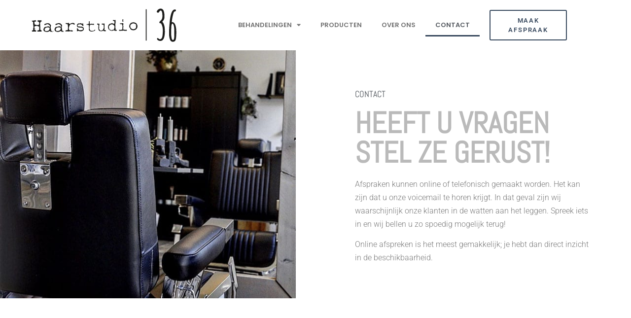

--- FILE ---
content_type: text/html; charset=UTF-8
request_url: https://haarstudio36.nl/contact/
body_size: 13389
content:
<!doctype html>
<html lang="nl-NL">
<head>
	<meta charset="UTF-8">
	<meta name="viewport" content="width=device-width, initial-scale=1">
	<link rel="profile" href="https://gmpg.org/xfn/11">
	<title>Contact &#8211; Haarstudio36</title>
<link data-rocket-prefetch href="https://www.gstatic.com" rel="dns-prefetch">
<link data-rocket-prefetch href="https://www.google.com" rel="dns-prefetch"><link rel="preload" data-rocket-preload as="image" href="https://haarstudio36.nl/wp-content/uploads/2020/03/stoel-2.jpeg" fetchpriority="high">
<meta name='robots' content='max-image-preview:large' />

<link rel="alternate" type="application/rss+xml" title="Haarstudio36 &raquo; feed" href="https://haarstudio36.nl/feed/" />
<link rel="alternate" type="application/rss+xml" title="Haarstudio36 &raquo; reacties feed" href="https://haarstudio36.nl/comments/feed/" />
<link rel="alternate" title="oEmbed (JSON)" type="application/json+oembed" href="https://haarstudio36.nl/wp-json/oembed/1.0/embed?url=https%3A%2F%2Fhaarstudio36.nl%2Fcontact%2F" />
<link rel="alternate" title="oEmbed (XML)" type="text/xml+oembed" href="https://haarstudio36.nl/wp-json/oembed/1.0/embed?url=https%3A%2F%2Fhaarstudio36.nl%2Fcontact%2F&#038;format=xml" />
<style id='wp-img-auto-sizes-contain-inline-css'>
img:is([sizes=auto i],[sizes^="auto," i]){contain-intrinsic-size:3000px 1500px}
/*# sourceURL=wp-img-auto-sizes-contain-inline-css */
</style>
<style id='wp-emoji-styles-inline-css'>

	img.wp-smiley, img.emoji {
		display: inline !important;
		border: none !important;
		box-shadow: none !important;
		height: 1em !important;
		width: 1em !important;
		margin: 0 0.07em !important;
		vertical-align: -0.1em !important;
		background: none !important;
		padding: 0 !important;
	}
/*# sourceURL=wp-emoji-styles-inline-css */
</style>
<style id='global-styles-inline-css'>
:root{--wp--preset--aspect-ratio--square: 1;--wp--preset--aspect-ratio--4-3: 4/3;--wp--preset--aspect-ratio--3-4: 3/4;--wp--preset--aspect-ratio--3-2: 3/2;--wp--preset--aspect-ratio--2-3: 2/3;--wp--preset--aspect-ratio--16-9: 16/9;--wp--preset--aspect-ratio--9-16: 9/16;--wp--preset--color--black: #000000;--wp--preset--color--cyan-bluish-gray: #abb8c3;--wp--preset--color--white: #ffffff;--wp--preset--color--pale-pink: #f78da7;--wp--preset--color--vivid-red: #cf2e2e;--wp--preset--color--luminous-vivid-orange: #ff6900;--wp--preset--color--luminous-vivid-amber: #fcb900;--wp--preset--color--light-green-cyan: #7bdcb5;--wp--preset--color--vivid-green-cyan: #00d084;--wp--preset--color--pale-cyan-blue: #8ed1fc;--wp--preset--color--vivid-cyan-blue: #0693e3;--wp--preset--color--vivid-purple: #9b51e0;--wp--preset--gradient--vivid-cyan-blue-to-vivid-purple: linear-gradient(135deg,rgb(6,147,227) 0%,rgb(155,81,224) 100%);--wp--preset--gradient--light-green-cyan-to-vivid-green-cyan: linear-gradient(135deg,rgb(122,220,180) 0%,rgb(0,208,130) 100%);--wp--preset--gradient--luminous-vivid-amber-to-luminous-vivid-orange: linear-gradient(135deg,rgb(252,185,0) 0%,rgb(255,105,0) 100%);--wp--preset--gradient--luminous-vivid-orange-to-vivid-red: linear-gradient(135deg,rgb(255,105,0) 0%,rgb(207,46,46) 100%);--wp--preset--gradient--very-light-gray-to-cyan-bluish-gray: linear-gradient(135deg,rgb(238,238,238) 0%,rgb(169,184,195) 100%);--wp--preset--gradient--cool-to-warm-spectrum: linear-gradient(135deg,rgb(74,234,220) 0%,rgb(151,120,209) 20%,rgb(207,42,186) 40%,rgb(238,44,130) 60%,rgb(251,105,98) 80%,rgb(254,248,76) 100%);--wp--preset--gradient--blush-light-purple: linear-gradient(135deg,rgb(255,206,236) 0%,rgb(152,150,240) 100%);--wp--preset--gradient--blush-bordeaux: linear-gradient(135deg,rgb(254,205,165) 0%,rgb(254,45,45) 50%,rgb(107,0,62) 100%);--wp--preset--gradient--luminous-dusk: linear-gradient(135deg,rgb(255,203,112) 0%,rgb(199,81,192) 50%,rgb(65,88,208) 100%);--wp--preset--gradient--pale-ocean: linear-gradient(135deg,rgb(255,245,203) 0%,rgb(182,227,212) 50%,rgb(51,167,181) 100%);--wp--preset--gradient--electric-grass: linear-gradient(135deg,rgb(202,248,128) 0%,rgb(113,206,126) 100%);--wp--preset--gradient--midnight: linear-gradient(135deg,rgb(2,3,129) 0%,rgb(40,116,252) 100%);--wp--preset--font-size--small: 13px;--wp--preset--font-size--medium: 20px;--wp--preset--font-size--large: 36px;--wp--preset--font-size--x-large: 42px;--wp--preset--spacing--20: 0.44rem;--wp--preset--spacing--30: 0.67rem;--wp--preset--spacing--40: 1rem;--wp--preset--spacing--50: 1.5rem;--wp--preset--spacing--60: 2.25rem;--wp--preset--spacing--70: 3.38rem;--wp--preset--spacing--80: 5.06rem;--wp--preset--shadow--natural: 6px 6px 9px rgba(0, 0, 0, 0.2);--wp--preset--shadow--deep: 12px 12px 50px rgba(0, 0, 0, 0.4);--wp--preset--shadow--sharp: 6px 6px 0px rgba(0, 0, 0, 0.2);--wp--preset--shadow--outlined: 6px 6px 0px -3px rgb(255, 255, 255), 6px 6px rgb(0, 0, 0);--wp--preset--shadow--crisp: 6px 6px 0px rgb(0, 0, 0);}:root { --wp--style--global--content-size: 800px;--wp--style--global--wide-size: 1200px; }:where(body) { margin: 0; }.wp-site-blocks > .alignleft { float: left; margin-right: 2em; }.wp-site-blocks > .alignright { float: right; margin-left: 2em; }.wp-site-blocks > .aligncenter { justify-content: center; margin-left: auto; margin-right: auto; }:where(.wp-site-blocks) > * { margin-block-start: 24px; margin-block-end: 0; }:where(.wp-site-blocks) > :first-child { margin-block-start: 0; }:where(.wp-site-blocks) > :last-child { margin-block-end: 0; }:root { --wp--style--block-gap: 24px; }:root :where(.is-layout-flow) > :first-child{margin-block-start: 0;}:root :where(.is-layout-flow) > :last-child{margin-block-end: 0;}:root :where(.is-layout-flow) > *{margin-block-start: 24px;margin-block-end: 0;}:root :where(.is-layout-constrained) > :first-child{margin-block-start: 0;}:root :where(.is-layout-constrained) > :last-child{margin-block-end: 0;}:root :where(.is-layout-constrained) > *{margin-block-start: 24px;margin-block-end: 0;}:root :where(.is-layout-flex){gap: 24px;}:root :where(.is-layout-grid){gap: 24px;}.is-layout-flow > .alignleft{float: left;margin-inline-start: 0;margin-inline-end: 2em;}.is-layout-flow > .alignright{float: right;margin-inline-start: 2em;margin-inline-end: 0;}.is-layout-flow > .aligncenter{margin-left: auto !important;margin-right: auto !important;}.is-layout-constrained > .alignleft{float: left;margin-inline-start: 0;margin-inline-end: 2em;}.is-layout-constrained > .alignright{float: right;margin-inline-start: 2em;margin-inline-end: 0;}.is-layout-constrained > .aligncenter{margin-left: auto !important;margin-right: auto !important;}.is-layout-constrained > :where(:not(.alignleft):not(.alignright):not(.alignfull)){max-width: var(--wp--style--global--content-size);margin-left: auto !important;margin-right: auto !important;}.is-layout-constrained > .alignwide{max-width: var(--wp--style--global--wide-size);}body .is-layout-flex{display: flex;}.is-layout-flex{flex-wrap: wrap;align-items: center;}.is-layout-flex > :is(*, div){margin: 0;}body .is-layout-grid{display: grid;}.is-layout-grid > :is(*, div){margin: 0;}body{padding-top: 0px;padding-right: 0px;padding-bottom: 0px;padding-left: 0px;}a:where(:not(.wp-element-button)){text-decoration: underline;}:root :where(.wp-element-button, .wp-block-button__link){background-color: #32373c;border-width: 0;color: #fff;font-family: inherit;font-size: inherit;font-style: inherit;font-weight: inherit;letter-spacing: inherit;line-height: inherit;padding-top: calc(0.667em + 2px);padding-right: calc(1.333em + 2px);padding-bottom: calc(0.667em + 2px);padding-left: calc(1.333em + 2px);text-decoration: none;text-transform: inherit;}.has-black-color{color: var(--wp--preset--color--black) !important;}.has-cyan-bluish-gray-color{color: var(--wp--preset--color--cyan-bluish-gray) !important;}.has-white-color{color: var(--wp--preset--color--white) !important;}.has-pale-pink-color{color: var(--wp--preset--color--pale-pink) !important;}.has-vivid-red-color{color: var(--wp--preset--color--vivid-red) !important;}.has-luminous-vivid-orange-color{color: var(--wp--preset--color--luminous-vivid-orange) !important;}.has-luminous-vivid-amber-color{color: var(--wp--preset--color--luminous-vivid-amber) !important;}.has-light-green-cyan-color{color: var(--wp--preset--color--light-green-cyan) !important;}.has-vivid-green-cyan-color{color: var(--wp--preset--color--vivid-green-cyan) !important;}.has-pale-cyan-blue-color{color: var(--wp--preset--color--pale-cyan-blue) !important;}.has-vivid-cyan-blue-color{color: var(--wp--preset--color--vivid-cyan-blue) !important;}.has-vivid-purple-color{color: var(--wp--preset--color--vivid-purple) !important;}.has-black-background-color{background-color: var(--wp--preset--color--black) !important;}.has-cyan-bluish-gray-background-color{background-color: var(--wp--preset--color--cyan-bluish-gray) !important;}.has-white-background-color{background-color: var(--wp--preset--color--white) !important;}.has-pale-pink-background-color{background-color: var(--wp--preset--color--pale-pink) !important;}.has-vivid-red-background-color{background-color: var(--wp--preset--color--vivid-red) !important;}.has-luminous-vivid-orange-background-color{background-color: var(--wp--preset--color--luminous-vivid-orange) !important;}.has-luminous-vivid-amber-background-color{background-color: var(--wp--preset--color--luminous-vivid-amber) !important;}.has-light-green-cyan-background-color{background-color: var(--wp--preset--color--light-green-cyan) !important;}.has-vivid-green-cyan-background-color{background-color: var(--wp--preset--color--vivid-green-cyan) !important;}.has-pale-cyan-blue-background-color{background-color: var(--wp--preset--color--pale-cyan-blue) !important;}.has-vivid-cyan-blue-background-color{background-color: var(--wp--preset--color--vivid-cyan-blue) !important;}.has-vivid-purple-background-color{background-color: var(--wp--preset--color--vivid-purple) !important;}.has-black-border-color{border-color: var(--wp--preset--color--black) !important;}.has-cyan-bluish-gray-border-color{border-color: var(--wp--preset--color--cyan-bluish-gray) !important;}.has-white-border-color{border-color: var(--wp--preset--color--white) !important;}.has-pale-pink-border-color{border-color: var(--wp--preset--color--pale-pink) !important;}.has-vivid-red-border-color{border-color: var(--wp--preset--color--vivid-red) !important;}.has-luminous-vivid-orange-border-color{border-color: var(--wp--preset--color--luminous-vivid-orange) !important;}.has-luminous-vivid-amber-border-color{border-color: var(--wp--preset--color--luminous-vivid-amber) !important;}.has-light-green-cyan-border-color{border-color: var(--wp--preset--color--light-green-cyan) !important;}.has-vivid-green-cyan-border-color{border-color: var(--wp--preset--color--vivid-green-cyan) !important;}.has-pale-cyan-blue-border-color{border-color: var(--wp--preset--color--pale-cyan-blue) !important;}.has-vivid-cyan-blue-border-color{border-color: var(--wp--preset--color--vivid-cyan-blue) !important;}.has-vivid-purple-border-color{border-color: var(--wp--preset--color--vivid-purple) !important;}.has-vivid-cyan-blue-to-vivid-purple-gradient-background{background: var(--wp--preset--gradient--vivid-cyan-blue-to-vivid-purple) !important;}.has-light-green-cyan-to-vivid-green-cyan-gradient-background{background: var(--wp--preset--gradient--light-green-cyan-to-vivid-green-cyan) !important;}.has-luminous-vivid-amber-to-luminous-vivid-orange-gradient-background{background: var(--wp--preset--gradient--luminous-vivid-amber-to-luminous-vivid-orange) !important;}.has-luminous-vivid-orange-to-vivid-red-gradient-background{background: var(--wp--preset--gradient--luminous-vivid-orange-to-vivid-red) !important;}.has-very-light-gray-to-cyan-bluish-gray-gradient-background{background: var(--wp--preset--gradient--very-light-gray-to-cyan-bluish-gray) !important;}.has-cool-to-warm-spectrum-gradient-background{background: var(--wp--preset--gradient--cool-to-warm-spectrum) !important;}.has-blush-light-purple-gradient-background{background: var(--wp--preset--gradient--blush-light-purple) !important;}.has-blush-bordeaux-gradient-background{background: var(--wp--preset--gradient--blush-bordeaux) !important;}.has-luminous-dusk-gradient-background{background: var(--wp--preset--gradient--luminous-dusk) !important;}.has-pale-ocean-gradient-background{background: var(--wp--preset--gradient--pale-ocean) !important;}.has-electric-grass-gradient-background{background: var(--wp--preset--gradient--electric-grass) !important;}.has-midnight-gradient-background{background: var(--wp--preset--gradient--midnight) !important;}.has-small-font-size{font-size: var(--wp--preset--font-size--small) !important;}.has-medium-font-size{font-size: var(--wp--preset--font-size--medium) !important;}.has-large-font-size{font-size: var(--wp--preset--font-size--large) !important;}.has-x-large-font-size{font-size: var(--wp--preset--font-size--x-large) !important;}
:root :where(.wp-block-pullquote){font-size: 1.5em;line-height: 1.6;}
/*# sourceURL=global-styles-inline-css */
</style>
<link data-minify="1" rel='stylesheet' id='hello-elementor-css' href='https://haarstudio36.nl/wp-content/cache/min/1/wp-content/themes/hello-elementor/assets/css/reset.css?ver=1769232589' media='all' />
<link data-minify="1" rel='stylesheet' id='hello-elementor-theme-style-css' href='https://haarstudio36.nl/wp-content/cache/min/1/wp-content/themes/hello-elementor/assets/css/theme.css?ver=1769232589' media='all' />
<link data-minify="1" rel='stylesheet' id='hello-elementor-header-footer-css' href='https://haarstudio36.nl/wp-content/cache/min/1/wp-content/themes/hello-elementor/assets/css/header-footer.css?ver=1769232589' media='all' />
<link rel='stylesheet' id='elementor-frontend-css' href='https://haarstudio36.nl/wp-content/plugins/elementor/assets/css/frontend.min.css?ver=3.34.2' media='all' />
<link rel='stylesheet' id='widget-image-css' href='https://haarstudio36.nl/wp-content/plugins/elementor/assets/css/widget-image.min.css?ver=3.34.2' media='all' />
<link rel='stylesheet' id='widget-nav-menu-css' href='https://haarstudio36.nl/wp-content/plugins/elementor-pro/assets/css/widget-nav-menu.min.css?ver=3.34.2' media='all' />
<link rel='stylesheet' id='e-animation-bounce-in-css' href='https://haarstudio36.nl/wp-content/plugins/elementor/assets/lib/animations/styles/e-animation-bounce-in.min.css?ver=3.34.2' media='all' />
<link rel='stylesheet' id='widget-heading-css' href='https://haarstudio36.nl/wp-content/plugins/elementor/assets/css/widget-heading.min.css?ver=3.34.2' media='all' />
<link rel='stylesheet' id='widget-social-icons-css' href='https://haarstudio36.nl/wp-content/plugins/elementor/assets/css/widget-social-icons.min.css?ver=3.34.2' media='all' />
<link rel='stylesheet' id='e-apple-webkit-css' href='https://haarstudio36.nl/wp-content/plugins/elementor/assets/css/conditionals/apple-webkit.min.css?ver=3.34.2' media='all' />
<link rel='stylesheet' id='e-shapes-css' href='https://haarstudio36.nl/wp-content/plugins/elementor/assets/css/conditionals/shapes.min.css?ver=3.34.2' media='all' />
<link rel='stylesheet' id='widget-icon-list-css' href='https://haarstudio36.nl/wp-content/plugins/elementor/assets/css/widget-icon-list.min.css?ver=3.34.2' media='all' />
<link data-minify="1" rel='stylesheet' id='elementor-icons-css' href='https://haarstudio36.nl/wp-content/cache/min/1/wp-content/plugins/elementor/assets/lib/eicons/css/elementor-icons.min.css?ver=1769232589' media='all' />
<link rel='stylesheet' id='elementor-post-329-css' href='https://haarstudio36.nl/wp-content/uploads/elementor/css/post-329.css?ver=1769232588' media='all' />
<link rel='stylesheet' id='e-animation-fadeIn-css' href='https://haarstudio36.nl/wp-content/plugins/elementor/assets/lib/animations/styles/fadeIn.min.css?ver=3.34.2' media='all' />
<link rel='stylesheet' id='widget-form-css' href='https://haarstudio36.nl/wp-content/plugins/elementor-pro/assets/css/widget-form.min.css?ver=3.34.2' media='all' />
<link rel='stylesheet' id='elementor-post-183-css' href='https://haarstudio36.nl/wp-content/uploads/elementor/css/post-183.css?ver=1769232595' media='all' />
<link rel='stylesheet' id='elementor-post-146-css' href='https://haarstudio36.nl/wp-content/uploads/elementor/css/post-146.css?ver=1769232589' media='all' />
<link rel='stylesheet' id='elementor-post-140-css' href='https://haarstudio36.nl/wp-content/uploads/elementor/css/post-140.css?ver=1769232589' media='all' />
<link data-minify="1" rel='stylesheet' id='elementor-gf-local-abel-css' href='https://haarstudio36.nl/wp-content/cache/min/1/wp-content/uploads/elementor/google-fonts/css/abel.css?ver=1769232589' media='all' />
<link data-minify="1" rel='stylesheet' id='elementor-gf-local-robotoslab-css' href='https://haarstudio36.nl/wp-content/cache/min/1/wp-content/uploads/elementor/google-fonts/css/robotoslab.css?ver=1769232589' media='all' />
<link data-minify="1" rel='stylesheet' id='elementor-gf-local-roboto-css' href='https://haarstudio36.nl/wp-content/cache/min/1/wp-content/uploads/elementor/google-fonts/css/roboto.css?ver=1769232589' media='all' />
<link data-minify="1" rel='stylesheet' id='elementor-gf-local-poppins-css' href='https://haarstudio36.nl/wp-content/cache/min/1/wp-content/uploads/elementor/google-fonts/css/poppins.css?ver=1769232589' media='all' />
<link rel='stylesheet' id='elementor-icons-shared-0-css' href='https://haarstudio36.nl/wp-content/plugins/elementor/assets/lib/font-awesome/css/fontawesome.min.css?ver=5.15.3' media='all' />
<link data-minify="1" rel='stylesheet' id='elementor-icons-fa-solid-css' href='https://haarstudio36.nl/wp-content/cache/min/1/wp-content/plugins/elementor/assets/lib/font-awesome/css/solid.min.css?ver=1769232589' media='all' />
<link data-minify="1" rel='stylesheet' id='elementor-icons-fa-brands-css' href='https://haarstudio36.nl/wp-content/cache/min/1/wp-content/plugins/elementor/assets/lib/font-awesome/css/brands.min.css?ver=1769232589' media='all' />
<script src="https://haarstudio36.nl/wp-includes/js/jquery/jquery.min.js?ver=3.7.1" id="jquery-core-js"></script>
<script src="https://haarstudio36.nl/wp-includes/js/jquery/jquery-migrate.min.js?ver=3.4.1" id="jquery-migrate-js"></script>
<link rel="https://api.w.org/" href="https://haarstudio36.nl/wp-json/" /><link rel="alternate" title="JSON" type="application/json" href="https://haarstudio36.nl/wp-json/wp/v2/pages/183" /><link rel="EditURI" type="application/rsd+xml" title="RSD" href="https://haarstudio36.nl/xmlrpc.php?rsd" />
<meta name="generator" content="WordPress 6.9" />
<link rel="canonical" href="https://haarstudio36.nl/contact/" />
<link rel='shortlink' href='https://haarstudio36.nl/?p=183' />
<!-- start Simple Custom CSS and JS -->
<style>
.salonized-btn{font-family:"Helvetica Neue", Helvetica, Arial, sans-serif;padding:10px 20px;border:1px solid #6a9943;border-radius:3px;background:#90cf67;color:#fff;background:linear-gradient(#90cf67 0%, #569e42 100%);display:inline-block;text-align:center;text-decoration:none}.salonized-btn:hover{border-color:#387227;color:#fff;text-decoration:none;cursor:pointer}#salonized_overlay{font-family:"Helvetica Neue", Helvetica, Arial, sans-serif;color:#222;z-index:999999;position:fixed;top:0;left:0;width:100%;height:100%}#salonized_fade{z-index:1;position:absolute;top:0;left:0;width:100%;height:100%;background:#000;opacity:0.7}#salonized_container{z-index:2;width:662px;margin-left:-331px;position:absolute;left:50%;top:30px;border:1px solid #333;background:#fff;padding:3px 0px;border-radius:5px}#salonized_close{position:absolute;top:-12px;right:-12px;width:25px;height:25px;line-height:23px;border:2px solid #fff;border-radius:100%;display:inline-block;background:#222;text-decoration:none;color:#fff}#salonized_body{width:100%;min-height:545px;border-top:1px solid #fff;background:#fff}@media (max-width: 650px){#salonized_container{width:100%;height:100%;border-radius:0;border:none;top:0;bottom:0;left:0;right:0;margin:0;overflow-y:scroll;-webkit-overflow-scrolling:touch}#salonized_container iframe{height:calc(100%)}#salonized_close{top:5px;right:5px}}
</style>
<!-- end Simple Custom CSS and JS -->
<meta name="generator" content="Elementor 3.34.2; features: additional_custom_breakpoints; settings: css_print_method-external, google_font-enabled, font_display-auto">
			<style>
				.e-con.e-parent:nth-of-type(n+4):not(.e-lazyloaded):not(.e-no-lazyload),
				.e-con.e-parent:nth-of-type(n+4):not(.e-lazyloaded):not(.e-no-lazyload) * {
					background-image: none !important;
				}
				@media screen and (max-height: 1024px) {
					.e-con.e-parent:nth-of-type(n+3):not(.e-lazyloaded):not(.e-no-lazyload),
					.e-con.e-parent:nth-of-type(n+3):not(.e-lazyloaded):not(.e-no-lazyload) * {
						background-image: none !important;
					}
				}
				@media screen and (max-height: 640px) {
					.e-con.e-parent:nth-of-type(n+2):not(.e-lazyloaded):not(.e-no-lazyload),
					.e-con.e-parent:nth-of-type(n+2):not(.e-lazyloaded):not(.e-no-lazyload) * {
						background-image: none !important;
					}
				}
			</style>
					<style id="wp-custom-css">
			

/** Start Envato Elements CSS: Blocks (33-3-f2d4515681d0cdeb2a000d0405e47669) **/

.envato-kit-30-phone-overlay {
	position: absolute !important;
	display: block !important;
	top: 0%;
	left: 0%;
	right: 0%;
	margin: auto;
	z-index: 1;
}
.envato-kit-30-div-rotate{
	transform: rotate(90deg);
}

/** End Envato Elements CSS: Blocks (33-3-f2d4515681d0cdeb2a000d0405e47669) **/

		</style>
		<noscript><style id="rocket-lazyload-nojs-css">.rll-youtube-player, [data-lazy-src]{display:none !important;}</style></noscript><meta name="generator" content="WP Rocket 3.20.3" data-wpr-features="wpr_minify_js wpr_lazyload_images wpr_lazyload_iframes wpr_preconnect_external_domains wpr_oci wpr_image_dimensions wpr_minify_css wpr_preload_links wpr_desktop" /></head>
<body class="wp-singular page-template page-template-elementor_header_footer page page-id-183 wp-custom-logo wp-embed-responsive wp-theme-hello-elementor hello-elementor-default elementor-default elementor-template-full-width elementor-kit-329 elementor-page elementor-page-183">


<a class="skip-link screen-reader-text" href="#content">Ga naar de inhoud</a>

		<header  data-elementor-type="header" data-elementor-id="146" class="elementor elementor-146 elementor-location-header" data-elementor-post-type="elementor_library">
					<header class="elementor-section elementor-top-section elementor-element elementor-element-93e1e19 elementor-section-content-middle elementor-section-boxed elementor-section-height-default elementor-section-height-default" data-id="93e1e19" data-element_type="section" data-settings="{&quot;background_background&quot;:&quot;classic&quot;}">
						<div  class="elementor-container elementor-column-gap-default">
					<div class="elementor-column elementor-col-33 elementor-top-column elementor-element elementor-element-ee5b2c7" data-id="ee5b2c7" data-element_type="column">
			<div class="elementor-widget-wrap elementor-element-populated">
						<div class="elementor-element elementor-element-cb6d681 elementor-widget elementor-widget-theme-site-logo elementor-widget-image" data-id="cb6d681" data-element_type="widget" data-widget_type="theme-site-logo.default">
				<div class="elementor-widget-container">
											<a href="https://haarstudio36.nl">
			<img width="423" height="101" src="https://haarstudio36.nl/wp-content/uploads/2019/12/Haarstudio36.logo_.svg" class="attachment-full size-full wp-image-285" alt="" />				</a>
											</div>
				</div>
					</div>
		</div>
				<div class="elementor-column elementor-col-33 elementor-top-column elementor-element elementor-element-6bb6b02" data-id="6bb6b02" data-element_type="column">
			<div class="elementor-widget-wrap elementor-element-populated">
						<div class="elementor-element elementor-element-f2b1001 elementor-nav-menu__align-end elementor-nav-menu--stretch elementor-nav-menu__text-align-center elementor-nav-menu--dropdown-tablet elementor-nav-menu--toggle elementor-nav-menu--burger elementor-widget elementor-widget-nav-menu" data-id="f2b1001" data-element_type="widget" data-settings="{&quot;full_width&quot;:&quot;stretch&quot;,&quot;layout&quot;:&quot;horizontal&quot;,&quot;submenu_icon&quot;:{&quot;value&quot;:&quot;&lt;i class=\&quot;fas fa-caret-down\&quot; aria-hidden=\&quot;true\&quot;&gt;&lt;\/i&gt;&quot;,&quot;library&quot;:&quot;fa-solid&quot;},&quot;toggle&quot;:&quot;burger&quot;}" data-widget_type="nav-menu.default">
				<div class="elementor-widget-container">
								<nav aria-label="Menu" class="elementor-nav-menu--main elementor-nav-menu__container elementor-nav-menu--layout-horizontal e--pointer-underline e--animation-fade">
				<ul id="menu-1-f2b1001" class="elementor-nav-menu"><li class="menu-item menu-item-type-post_type menu-item-object-page menu-item-has-children menu-item-278"><a href="https://haarstudio36.nl/behandelingen/" class="elementor-item">Behandelingen</a>
<ul class="sub-menu elementor-nav-menu--dropdown">
	<li class="menu-item menu-item-type-post_type menu-item-object-page menu-item-3197"><a href="https://haarstudio36.nl/prijslijst/" class="elementor-sub-item">prijslijst</a></li>
</ul>
</li>
<li class="menu-item menu-item-type-post_type menu-item-object-page menu-item-385"><a href="https://haarstudio36.nl/producten/" class="elementor-item">Producten</a></li>
<li class="menu-item menu-item-type-post_type menu-item-object-page menu-item-96"><a href="https://haarstudio36.nl/sample-page/" class="elementor-item">Over Ons</a></li>
<li class="menu-item menu-item-type-post_type menu-item-object-page current-menu-item page_item page-item-183 current_page_item menu-item-193"><a href="https://haarstudio36.nl/contact/" aria-current="page" class="elementor-item elementor-item-active">Contact</a></li>
</ul>			</nav>
					<div class="elementor-menu-toggle" role="button" tabindex="0" aria-label="Menu toggle" aria-expanded="false">
			<i aria-hidden="true" role="presentation" class="elementor-menu-toggle__icon--open eicon-menu-bar"></i><i aria-hidden="true" role="presentation" class="elementor-menu-toggle__icon--close eicon-close"></i>		</div>
					<nav class="elementor-nav-menu--dropdown elementor-nav-menu__container" aria-hidden="true">
				<ul id="menu-2-f2b1001" class="elementor-nav-menu"><li class="menu-item menu-item-type-post_type menu-item-object-page menu-item-has-children menu-item-278"><a href="https://haarstudio36.nl/behandelingen/" class="elementor-item" tabindex="-1">Behandelingen</a>
<ul class="sub-menu elementor-nav-menu--dropdown">
	<li class="menu-item menu-item-type-post_type menu-item-object-page menu-item-3197"><a href="https://haarstudio36.nl/prijslijst/" class="elementor-sub-item" tabindex="-1">prijslijst</a></li>
</ul>
</li>
<li class="menu-item menu-item-type-post_type menu-item-object-page menu-item-385"><a href="https://haarstudio36.nl/producten/" class="elementor-item" tabindex="-1">Producten</a></li>
<li class="menu-item menu-item-type-post_type menu-item-object-page menu-item-96"><a href="https://haarstudio36.nl/sample-page/" class="elementor-item" tabindex="-1">Over Ons</a></li>
<li class="menu-item menu-item-type-post_type menu-item-object-page current-menu-item page_item page-item-183 current_page_item menu-item-193"><a href="https://haarstudio36.nl/contact/" aria-current="page" class="elementor-item elementor-item-active" tabindex="-1">Contact</a></li>
</ul>			</nav>
						</div>
				</div>
					</div>
		</div>
				<div class="elementor-column elementor-col-33 elementor-top-column elementor-element elementor-element-58ae538" data-id="58ae538" data-element_type="column">
			<div class="elementor-widget-wrap elementor-element-populated">
						<div class="elementor-element elementor-element-5bad53e elementor-align-right elementor-mobile-align-center elementor-widget elementor-widget-button" data-id="5bad53e" data-element_type="widget" data-widget_type="button.default">
				<div class="elementor-widget-container">
									<div class="elementor-button-wrapper">
					<a class="elementor-button elementor-button-link elementor-size-sm elementor-animation-bounce-in" href="/afspraak/">
						<span class="elementor-button-content-wrapper">
									<span class="elementor-button-text">MAAK AFSPRAAK</span>
					</span>
					</a>
				</div>
								</div>
				</div>
					</div>
		</div>
					</div>
		</header>
				</header>
				<div  data-elementor-type="wp-page" data-elementor-id="183" class="elementor elementor-183" data-elementor-post-type="page">
						<section class="elementor-section elementor-top-section elementor-element elementor-element-1218930e elementor-section-stretched elementor-section-full_width elementor-section-height-min-height elementor-section-items-bottom elementor-section-content-bottom elementor-section-height-default elementor-invisible" data-id="1218930e" data-element_type="section" data-settings="{&quot;stretch_section&quot;:&quot;section-stretched&quot;,&quot;background_background&quot;:&quot;classic&quot;,&quot;animation&quot;:&quot;fadeIn&quot;}">
						<div  class="elementor-container elementor-column-gap-default">
					<div class="elementor-column elementor-col-50 elementor-top-column elementor-element elementor-element-332d23dc" data-id="332d23dc" data-element_type="column">
			<div class="elementor-widget-wrap">
							</div>
		</div>
				<div class="elementor-column elementor-col-50 elementor-top-column elementor-element elementor-element-32e5b9ab" data-id="32e5b9ab" data-element_type="column" data-settings="{&quot;background_background&quot;:&quot;classic&quot;}">
			<div class="elementor-widget-wrap elementor-element-populated">
						<div class="elementor-element elementor-element-16745eba elementor-widget elementor-widget-heading" data-id="16745eba" data-element_type="widget" data-widget_type="heading.default">
				<div class="elementor-widget-container">
					<h2 class="elementor-heading-title elementor-size-default">Contact</h2>				</div>
				</div>
				<div class="elementor-element elementor-element-76a6fb08 elementor-widget elementor-widget-heading" data-id="76a6fb08" data-element_type="widget" data-widget_type="heading.default">
				<div class="elementor-widget-container">
					<h2 class="elementor-heading-title elementor-size-default">Heeft u vragen stel ze gerust!</h2>				</div>
				</div>
				<div class="elementor-element elementor-element-16268e91 elementor-widget elementor-widget-text-editor" data-id="16268e91" data-element_type="widget" data-widget_type="text-editor.default">
				<div class="elementor-widget-container">
									<p>Afspraken kunnen online of telefonisch gemaakt worden. Het kan zijn dat u onze voicemail te horen krijgt. In dat geval zijn wij waarschijnlijk onze klanten in de watten aan het leggen. Spreek iets in en wij bellen u zo spoedig mogelijk terug!</p><p>Online afspreken is het meest gemakkelijk; je hebt dan direct inzicht in de beschikbaarheid.</p>								</div>
				</div>
					</div>
		</div>
					</div>
		</section>
				<section  class="elementor-section elementor-top-section elementor-element elementor-element-5f0d6e86 elementor-section-content-middle elementor-section-boxed elementor-section-height-default elementor-section-height-default" data-id="5f0d6e86" data-element_type="section">
						<div  class="elementor-container elementor-column-gap-default">
					<div class="elementor-column elementor-col-50 elementor-top-column elementor-element elementor-element-3b16187a" data-id="3b16187a" data-element_type="column">
			<div class="elementor-widget-wrap elementor-element-populated">
						<div class="elementor-element elementor-element-069fcf2 elementor-widget elementor-widget-heading" data-id="069fcf2" data-element_type="widget" data-widget_type="heading.default">
				<div class="elementor-widget-container">
					<h2 class="elementor-heading-title elementor-size-default">formulier</h2>				</div>
				</div>
				<div class="elementor-element elementor-element-6905687 elementor-widget elementor-widget-heading" data-id="6905687" data-element_type="widget" data-widget_type="heading.default">
				<div class="elementor-widget-container">
					<h2 class="elementor-heading-title elementor-size-default">Gebruik onderstaand formulier voor je vragen en opmerkingen</h2>				</div>
				</div>
				<div class="elementor-element elementor-element-7dead73 elementor-button-align-start elementor-widget elementor-widget-form" data-id="7dead73" data-element_type="widget" data-settings="{&quot;step_next_label&quot;:&quot;Next&quot;,&quot;step_previous_label&quot;:&quot;Previous&quot;,&quot;button_width&quot;:&quot;100&quot;,&quot;step_type&quot;:&quot;number_text&quot;,&quot;step_icon_shape&quot;:&quot;circle&quot;}" data-widget_type="form.default">
				<div class="elementor-widget-container">
							<form class="elementor-form" method="post" name="Nieuw Formulier" aria-label="Nieuw Formulier">
			<input type="hidden" name="post_id" value="183"/>
			<input type="hidden" name="form_id" value="7dead73"/>
			<input type="hidden" name="referer_title" value="Contact" />

							<input type="hidden" name="queried_id" value="183"/>
			
			<div class="elementor-form-fields-wrapper elementor-labels-above">
								<div class="elementor-field-type-text elementor-field-group elementor-column elementor-field-group-name elementor-col-100">
												<label for="form-field-name" class="elementor-field-label">
								Naam							</label>
														<input size="1" type="text" name="form_fields[name]" id="form-field-name" class="elementor-field elementor-size-md  elementor-field-textual">
											</div>
								<div class="elementor-field-type-email elementor-field-group elementor-column elementor-field-group-email elementor-col-100 elementor-field-required">
												<label for="form-field-email" class="elementor-field-label">
								E-mail							</label>
														<input size="1" type="email" name="form_fields[email]" id="form-field-email" class="elementor-field elementor-size-md  elementor-field-textual" required="required">
											</div>
								<div class="elementor-field-type-textarea elementor-field-group elementor-column elementor-field-group-message elementor-col-100">
												<label for="form-field-message" class="elementor-field-label">
								Vraag / opmerking							</label>
						<textarea class="elementor-field-textual elementor-field  elementor-size-md" name="form_fields[message]" id="form-field-message" rows="4"></textarea>				</div>
								<div class="elementor-field-type-recaptcha_v3 elementor-field-group elementor-column elementor-field-group-field_fd6565a elementor-col-100 recaptcha_v3-inline">
					<div class="elementor-field" id="form-field-field_fd6565a"><div class="elementor-g-recaptcha" data-sitekey="6Lc5YewpAAAAADxygci0irdwQaKJQdP0Kckzfuey" data-type="v3" data-action="Form" data-badge="inline" data-size="invisible"></div></div>				</div>
								<div class="elementor-field-group elementor-column elementor-field-type-submit elementor-col-100 e-form__buttons">
					<button class="elementor-button elementor-size-sm" type="submit">
						<span class="elementor-button-content-wrapper">
																						<span class="elementor-button-text">Verzenden</span>
													</span>
					</button>
				</div>
			</div>
		</form>
						</div>
				</div>
					</div>
		</div>
				<div class="elementor-column elementor-col-50 elementor-top-column elementor-element elementor-element-26366ed" data-id="26366ed" data-element_type="column">
			<div class="elementor-widget-wrap elementor-element-populated">
						<div class="elementor-element elementor-element-08930f8 elementor-widget elementor-widget-heading" data-id="08930f8" data-element_type="widget" data-widget_type="heading.default">
				<div class="elementor-widget-container">
					<h2 class="elementor-heading-title elementor-size-default">anders..</h2>				</div>
				</div>
				<div class="elementor-element elementor-element-a954310 elementor-widget elementor-widget-heading" data-id="a954310" data-element_type="widget" data-widget_type="heading.default">
				<div class="elementor-widget-container">
					<h2 class="elementor-heading-title elementor-size-default">contact met ons</h2>				</div>
				</div>
				<div class="elementor-element elementor-element-6dcd2ee elementor-icon-list--layout-traditional elementor-list-item-link-full_width elementor-widget elementor-widget-icon-list" data-id="6dcd2ee" data-element_type="widget" data-widget_type="icon-list.default">
				<div class="elementor-widget-container">
							<ul class="elementor-icon-list-items">
							<li class="elementor-icon-list-item">
											<span class="elementor-icon-list-icon">
							<i aria-hidden="true" class="fas fa-home"></i>						</span>
										<span class="elementor-icon-list-text">Ramen 36 te Hoorn 1621EL</span>
									</li>
								<li class="elementor-icon-list-item">
											<a href="tel:0229-726734">

												<span class="elementor-icon-list-icon">
							<i aria-hidden="true" class="fas fa-phone-alt"></i>						</span>
										<span class="elementor-icon-list-text">0229-726734</span>
											</a>
									</li>
								<li class="elementor-icon-list-item">
											<a href="mailto:info@haarstudio36.nl​">

												<span class="elementor-icon-list-icon">
							<i aria-hidden="true" class="fas fa-envelope"></i>						</span>
										<span class="elementor-icon-list-text">info@haarstudio36.nl</span>
											</a>
									</li>
						</ul>
						</div>
				</div>
					</div>
		</div>
					</div>
		</section>
				</div>
				<footer data-elementor-type="footer" data-elementor-id="140" class="elementor elementor-140 elementor-location-footer" data-elementor-post-type="elementor_library">
					<section class="elementor-section elementor-top-section elementor-element elementor-element-757fc81 elementor-section-stretched elementor-section-content-middle elementor-section-height-min-height elementor-section-boxed elementor-section-height-default elementor-section-items-middle" data-id="757fc81" data-element_type="section" data-settings="{&quot;stretch_section&quot;:&quot;section-stretched&quot;,&quot;shape_divider_top&quot;:&quot;arrow&quot;}">
							<div class="elementor-background-overlay"></div>
						<div class="elementor-shape elementor-shape-top" aria-hidden="true" data-negative="false">
			<svg xmlns="http://www.w3.org/2000/svg" viewBox="0 0 700 10" preserveAspectRatio="none">
	<path class="elementor-shape-fill" d="M350,10L340,0h20L350,10z"/>
</svg>		</div>
					<div class="elementor-container elementor-column-gap-default">
					<div class="elementor-column elementor-col-100 elementor-top-column elementor-element elementor-element-2f00a30" data-id="2f00a30" data-element_type="column">
			<div class="elementor-widget-wrap elementor-element-populated">
						<div class="elementor-element elementor-element-a1aa27f elementor-widget elementor-widget-heading" data-id="a1aa27f" data-element_type="widget" data-widget_type="heading.default">
				<div class="elementor-widget-container">
					<h2 class="elementor-heading-title elementor-size-default">Like AND SharE</h2>				</div>
				</div>
				<div class="elementor-element elementor-element-93e44e3 elementor-widget elementor-widget-heading" data-id="93e44e3" data-element_type="widget" data-widget_type="heading.default">
				<div class="elementor-widget-container">
					<h4 class="elementor-heading-title elementor-size-default">HAARSTUDIO36 OP SOCIALE MEDIA</h4>				</div>
				</div>
				<div class="elementor-element elementor-element-5a1266d elementor-shape-circle elementor-grid-0 e-grid-align-center elementor-widget elementor-widget-social-icons" data-id="5a1266d" data-element_type="widget" data-widget_type="social-icons.default">
				<div class="elementor-widget-container">
							<div class="elementor-social-icons-wrapper elementor-grid" role="list">
							<span class="elementor-grid-item" role="listitem">
					<a class="elementor-icon elementor-social-icon elementor-social-icon-facebook-f elementor-repeater-item-f9a2f9d" href="https://www.facebook.com/Haarstudio-36-105958260893879/" target="_blank">
						<span class="elementor-screen-only">Facebook-f</span>
						<i aria-hidden="true" class="fab fa-facebook-f"></i>					</a>
				</span>
							<span class="elementor-grid-item" role="listitem">
					<a class="elementor-icon elementor-social-icon elementor-social-icon-instagram elementor-repeater-item-8cc92d4" href="http://instagram.com/haarstudio36" target="_blank">
						<span class="elementor-screen-only">Instagram</span>
						<i aria-hidden="true" class="fab fa-instagram"></i>					</a>
				</span>
					</div>
						</div>
				</div>
					</div>
		</div>
					</div>
		</section>
				<section class="elementor-section elementor-top-section elementor-element elementor-element-982eeab elementor-section-stretched elementor-section-content-middle elementor-section-height-min-height elementor-section-boxed elementor-section-height-default elementor-section-items-middle" data-id="982eeab" data-element_type="section" data-settings="{&quot;stretch_section&quot;:&quot;section-stretched&quot;}">
							<div class="elementor-background-overlay"></div>
							<div class="elementor-container elementor-column-gap-default">
					<div class="elementor-column elementor-col-100 elementor-top-column elementor-element elementor-element-7f4ae58" data-id="7f4ae58" data-element_type="column">
			<div class="elementor-widget-wrap elementor-element-populated">
						<section class="elementor-section elementor-inner-section elementor-element elementor-element-3bb5f1b elementor-section-boxed elementor-section-height-default elementor-section-height-default" data-id="3bb5f1b" data-element_type="section">
						<div class="elementor-container elementor-column-gap-wider">
					<div class="elementor-column elementor-col-33 elementor-inner-column elementor-element elementor-element-bf0e4ff" data-id="bf0e4ff" data-element_type="column">
			<div class="elementor-widget-wrap elementor-element-populated">
						<div class="elementor-element elementor-element-a4af0e4 elementor-widget elementor-widget-heading" data-id="a4af0e4" data-element_type="widget" data-widget_type="heading.default">
				<div class="elementor-widget-container">
					<h2 class="elementor-heading-title elementor-size-default">Openingstijden</h2>				</div>
				</div>
				<div class="elementor-element elementor-element-f5f535d elementor-icon-list--layout-traditional elementor-list-item-link-full_width elementor-widget elementor-widget-icon-list" data-id="f5f535d" data-element_type="widget" data-widget_type="icon-list.default">
				<div class="elementor-widget-container">
							<ul class="elementor-icon-list-items">
							<li class="elementor-icon-list-item">
										<span class="elementor-icon-list-text"><strong>Maandag -</strong> Gesloten</span>
									</li>
								<li class="elementor-icon-list-item">
											<a href="/privacy-policy/">

											<span class="elementor-icon-list-text"><strong>Dinsdag -</strong> 09:00 tot 17:00</span>
											</a>
									</li>
								<li class="elementor-icon-list-item">
											<a href="/privacy-policy/">

											<span class="elementor-icon-list-text"><strong>Woensdag -</strong> 09:00 tot 17:00</span>
											</a>
									</li>
								<li class="elementor-icon-list-item">
										<span class="elementor-icon-list-text"><strong>Donderdag -</strong> 12:00 tot 21:00</span>
									</li>
								<li class="elementor-icon-list-item">
										<span class="elementor-icon-list-text"><strong>Vrijdag -</strong> 09:00 tot 17:00</span>
									</li>
								<li class="elementor-icon-list-item">
										<span class="elementor-icon-list-text"><strong>Zaterdag -</strong> 8:30 tot 13:30</span>
									</li>
								<li class="elementor-icon-list-item">
										<span class="elementor-icon-list-text"><strong>Zondag -</strong> Gesloten</span>
									</li>
						</ul>
						</div>
				</div>
					</div>
		</div>
				<div class="elementor-column elementor-col-33 elementor-inner-column elementor-element elementor-element-e30c3d6" data-id="e30c3d6" data-element_type="column">
			<div class="elementor-widget-wrap elementor-element-populated">
						<div class="elementor-element elementor-element-4b00ecb elementor-widget elementor-widget-heading" data-id="4b00ecb" data-element_type="widget" data-widget_type="heading.default">
				<div class="elementor-widget-container">
					<h2 class="elementor-heading-title elementor-size-default">Een afspraak maken</h2>				</div>
				</div>
				<div class="elementor-element elementor-element-6a00ab8 elementor-widget elementor-widget-text-editor" data-id="6a00ab8" data-element_type="widget" data-widget_type="text-editor.default">
				<div class="elementor-widget-container">
									<p>Maak gemakkelijk een online afspraak bij Haarstudio 36. </p>								</div>
				</div>
				<div class="elementor-element elementor-element-67d6ea8 elementor-widget elementor-widget-button" data-id="67d6ea8" data-element_type="widget" data-widget_type="button.default">
				<div class="elementor-widget-container">
									<div class="elementor-button-wrapper">
					<a class="elementor-button elementor-button-link elementor-size-md" href="/afspraak/">
						<span class="elementor-button-content-wrapper">
									<span class="elementor-button-text">maak een afspraak</span>
					</span>
					</a>
				</div>
								</div>
				</div>
					</div>
		</div>
				<div class="elementor-column elementor-col-33 elementor-inner-column elementor-element elementor-element-8745371" data-id="8745371" data-element_type="column">
			<div class="elementor-widget-wrap elementor-element-populated">
						<div class="elementor-element elementor-element-9b567af elementor-widget elementor-widget-heading" data-id="9b567af" data-element_type="widget" data-widget_type="heading.default">
				<div class="elementor-widget-container">
					<h2 class="elementor-heading-title elementor-size-default">contactgegevens</h2>				</div>
				</div>
				<div class="elementor-element elementor-element-1a00980 elementor-icon-list--layout-traditional elementor-list-item-link-full_width elementor-widget elementor-widget-icon-list" data-id="1a00980" data-element_type="widget" data-widget_type="icon-list.default">
				<div class="elementor-widget-container">
							<ul class="elementor-icon-list-items">
							<li class="elementor-icon-list-item">
											<a href="https://www.google.com/maps/place/Ramen+36,+1621+EL+Hoorn" target="_blank">

												<span class="elementor-icon-list-icon">
							<i aria-hidden="true" class="fas fa-home"></i>						</span>
										<span class="elementor-icon-list-text">Ramen 36​<br> 1621 EL Hoorn</span>
											</a>
									</li>
								<li class="elementor-icon-list-item">
											<a href="tel:0229-726734">

												<span class="elementor-icon-list-icon">
							<i aria-hidden="true" class="fas fa-phone-alt"></i>						</span>
										<span class="elementor-icon-list-text">0229-726734</span>
											</a>
									</li>
								<li class="elementor-icon-list-item">
											<a href="">

												<span class="elementor-icon-list-icon">
							<i aria-hidden="true" class="fas fa-envelope"></i>						</span>
										<span class="elementor-icon-list-text">info@haarstudio36.nl</span>
											</a>
									</li>
						</ul>
						</div>
				</div>
					</div>
		</div>
					</div>
		</section>
					</div>
		</div>
					</div>
		</section>
				</footer>
		
<script type="speculationrules">
{"prefetch":[{"source":"document","where":{"and":[{"href_matches":"/*"},{"not":{"href_matches":["/wp-*.php","/wp-admin/*","/wp-content/uploads/*","/wp-content/*","/wp-content/plugins/*","/wp-content/themes/hello-elementor/*","/*\\?(.+)"]}},{"not":{"selector_matches":"a[rel~=\"nofollow\"]"}},{"not":{"selector_matches":".no-prefetch, .no-prefetch a"}}]},"eagerness":"conservative"}]}
</script>
			<script>
				const lazyloadRunObserver = () => {
					const lazyloadBackgrounds = document.querySelectorAll( `.e-con.e-parent:not(.e-lazyloaded)` );
					const lazyloadBackgroundObserver = new IntersectionObserver( ( entries ) => {
						entries.forEach( ( entry ) => {
							if ( entry.isIntersecting ) {
								let lazyloadBackground = entry.target;
								if( lazyloadBackground ) {
									lazyloadBackground.classList.add( 'e-lazyloaded' );
								}
								lazyloadBackgroundObserver.unobserve( entry.target );
							}
						});
					}, { rootMargin: '200px 0px 200px 0px' } );
					lazyloadBackgrounds.forEach( ( lazyloadBackground ) => {
						lazyloadBackgroundObserver.observe( lazyloadBackground );
					} );
				};
				const events = [
					'DOMContentLoaded',
					'elementor/lazyload/observe',
				];
				events.forEach( ( event ) => {
					document.addEventListener( event, lazyloadRunObserver );
				} );
			</script>
			<script id="rocket-browser-checker-js-after">
"use strict";var _createClass=function(){function defineProperties(target,props){for(var i=0;i<props.length;i++){var descriptor=props[i];descriptor.enumerable=descriptor.enumerable||!1,descriptor.configurable=!0,"value"in descriptor&&(descriptor.writable=!0),Object.defineProperty(target,descriptor.key,descriptor)}}return function(Constructor,protoProps,staticProps){return protoProps&&defineProperties(Constructor.prototype,protoProps),staticProps&&defineProperties(Constructor,staticProps),Constructor}}();function _classCallCheck(instance,Constructor){if(!(instance instanceof Constructor))throw new TypeError("Cannot call a class as a function")}var RocketBrowserCompatibilityChecker=function(){function RocketBrowserCompatibilityChecker(options){_classCallCheck(this,RocketBrowserCompatibilityChecker),this.passiveSupported=!1,this._checkPassiveOption(this),this.options=!!this.passiveSupported&&options}return _createClass(RocketBrowserCompatibilityChecker,[{key:"_checkPassiveOption",value:function(self){try{var options={get passive(){return!(self.passiveSupported=!0)}};window.addEventListener("test",null,options),window.removeEventListener("test",null,options)}catch(err){self.passiveSupported=!1}}},{key:"initRequestIdleCallback",value:function(){!1 in window&&(window.requestIdleCallback=function(cb){var start=Date.now();return setTimeout(function(){cb({didTimeout:!1,timeRemaining:function(){return Math.max(0,50-(Date.now()-start))}})},1)}),!1 in window&&(window.cancelIdleCallback=function(id){return clearTimeout(id)})}},{key:"isDataSaverModeOn",value:function(){return"connection"in navigator&&!0===navigator.connection.saveData}},{key:"supportsLinkPrefetch",value:function(){var elem=document.createElement("link");return elem.relList&&elem.relList.supports&&elem.relList.supports("prefetch")&&window.IntersectionObserver&&"isIntersecting"in IntersectionObserverEntry.prototype}},{key:"isSlowConnection",value:function(){return"connection"in navigator&&"effectiveType"in navigator.connection&&("2g"===navigator.connection.effectiveType||"slow-2g"===navigator.connection.effectiveType)}}]),RocketBrowserCompatibilityChecker}();
//# sourceURL=rocket-browser-checker-js-after
</script>
<script id="rocket-preload-links-js-extra">
var RocketPreloadLinksConfig = {"excludeUris":"/(?:.+/)?feed(?:/(?:.+/?)?)?$|/(?:.+/)?embed/|/(index.php/)?(.*)wp-json(/.*|$)|/refer/|/go/|/recommend/|/recommends/","usesTrailingSlash":"1","imageExt":"jpg|jpeg|gif|png|tiff|bmp|webp|avif|pdf|doc|docx|xls|xlsx|php","fileExt":"jpg|jpeg|gif|png|tiff|bmp|webp|avif|pdf|doc|docx|xls|xlsx|php|html|htm","siteUrl":"https://haarstudio36.nl","onHoverDelay":"100","rateThrottle":"3"};
//# sourceURL=rocket-preload-links-js-extra
</script>
<script id="rocket-preload-links-js-after">
(function() {
"use strict";var r="function"==typeof Symbol&&"symbol"==typeof Symbol.iterator?function(e){return typeof e}:function(e){return e&&"function"==typeof Symbol&&e.constructor===Symbol&&e!==Symbol.prototype?"symbol":typeof e},e=function(){function i(e,t){for(var n=0;n<t.length;n++){var i=t[n];i.enumerable=i.enumerable||!1,i.configurable=!0,"value"in i&&(i.writable=!0),Object.defineProperty(e,i.key,i)}}return function(e,t,n){return t&&i(e.prototype,t),n&&i(e,n),e}}();function i(e,t){if(!(e instanceof t))throw new TypeError("Cannot call a class as a function")}var t=function(){function n(e,t){i(this,n),this.browser=e,this.config=t,this.options=this.browser.options,this.prefetched=new Set,this.eventTime=null,this.threshold=1111,this.numOnHover=0}return e(n,[{key:"init",value:function(){!this.browser.supportsLinkPrefetch()||this.browser.isDataSaverModeOn()||this.browser.isSlowConnection()||(this.regex={excludeUris:RegExp(this.config.excludeUris,"i"),images:RegExp(".("+this.config.imageExt+")$","i"),fileExt:RegExp(".("+this.config.fileExt+")$","i")},this._initListeners(this))}},{key:"_initListeners",value:function(e){-1<this.config.onHoverDelay&&document.addEventListener("mouseover",e.listener.bind(e),e.listenerOptions),document.addEventListener("mousedown",e.listener.bind(e),e.listenerOptions),document.addEventListener("touchstart",e.listener.bind(e),e.listenerOptions)}},{key:"listener",value:function(e){var t=e.target.closest("a"),n=this._prepareUrl(t);if(null!==n)switch(e.type){case"mousedown":case"touchstart":this._addPrefetchLink(n);break;case"mouseover":this._earlyPrefetch(t,n,"mouseout")}}},{key:"_earlyPrefetch",value:function(t,e,n){var i=this,r=setTimeout(function(){if(r=null,0===i.numOnHover)setTimeout(function(){return i.numOnHover=0},1e3);else if(i.numOnHover>i.config.rateThrottle)return;i.numOnHover++,i._addPrefetchLink(e)},this.config.onHoverDelay);t.addEventListener(n,function e(){t.removeEventListener(n,e,{passive:!0}),null!==r&&(clearTimeout(r),r=null)},{passive:!0})}},{key:"_addPrefetchLink",value:function(i){return this.prefetched.add(i.href),new Promise(function(e,t){var n=document.createElement("link");n.rel="prefetch",n.href=i.href,n.onload=e,n.onerror=t,document.head.appendChild(n)}).catch(function(){})}},{key:"_prepareUrl",value:function(e){if(null===e||"object"!==(void 0===e?"undefined":r(e))||!1 in e||-1===["http:","https:"].indexOf(e.protocol))return null;var t=e.href.substring(0,this.config.siteUrl.length),n=this._getPathname(e.href,t),i={original:e.href,protocol:e.protocol,origin:t,pathname:n,href:t+n};return this._isLinkOk(i)?i:null}},{key:"_getPathname",value:function(e,t){var n=t?e.substring(this.config.siteUrl.length):e;return n.startsWith("/")||(n="/"+n),this._shouldAddTrailingSlash(n)?n+"/":n}},{key:"_shouldAddTrailingSlash",value:function(e){return this.config.usesTrailingSlash&&!e.endsWith("/")&&!this.regex.fileExt.test(e)}},{key:"_isLinkOk",value:function(e){return null!==e&&"object"===(void 0===e?"undefined":r(e))&&(!this.prefetched.has(e.href)&&e.origin===this.config.siteUrl&&-1===e.href.indexOf("?")&&-1===e.href.indexOf("#")&&!this.regex.excludeUris.test(e.href)&&!this.regex.images.test(e.href))}}],[{key:"run",value:function(){"undefined"!=typeof RocketPreloadLinksConfig&&new n(new RocketBrowserCompatibilityChecker({capture:!0,passive:!0}),RocketPreloadLinksConfig).init()}}]),n}();t.run();
}());

//# sourceURL=rocket-preload-links-js-after
</script>
<script src="https://haarstudio36.nl/wp-content/plugins/elementor/assets/js/webpack.runtime.min.js?ver=3.34.2" id="elementor-webpack-runtime-js"></script>
<script src="https://haarstudio36.nl/wp-content/plugins/elementor/assets/js/frontend-modules.min.js?ver=3.34.2" id="elementor-frontend-modules-js"></script>
<script src="https://haarstudio36.nl/wp-includes/js/jquery/ui/core.min.js?ver=1.13.3" id="jquery-ui-core-js"></script>
<script id="elementor-frontend-js-before">
var elementorFrontendConfig = {"environmentMode":{"edit":false,"wpPreview":false,"isScriptDebug":false},"i18n":{"shareOnFacebook":"Deel via Facebook","shareOnTwitter":"Deel via Twitter","pinIt":"Pin dit","download":"Downloaden","downloadImage":"Download afbeelding","fullscreen":"Volledig scherm","zoom":"Zoom","share":"Delen","playVideo":"Video afspelen","previous":"Vorige","next":"Volgende","close":"Sluiten","a11yCarouselPrevSlideMessage":"Vorige slide","a11yCarouselNextSlideMessage":"Volgende slide","a11yCarouselFirstSlideMessage":"Ga naar de eerste slide","a11yCarouselLastSlideMessage":"Ga naar de laatste slide","a11yCarouselPaginationBulletMessage":"Ga naar slide"},"is_rtl":false,"breakpoints":{"xs":0,"sm":480,"md":768,"lg":1025,"xl":1440,"xxl":1600},"responsive":{"breakpoints":{"mobile":{"label":"Mobiel portret","value":767,"default_value":767,"direction":"max","is_enabled":true},"mobile_extra":{"label":"Mobiel landschap","value":880,"default_value":880,"direction":"max","is_enabled":false},"tablet":{"label":"Tablet portret","value":1024,"default_value":1024,"direction":"max","is_enabled":true},"tablet_extra":{"label":"Tablet landschap","value":1200,"default_value":1200,"direction":"max","is_enabled":false},"laptop":{"label":"Laptop","value":1366,"default_value":1366,"direction":"max","is_enabled":false},"widescreen":{"label":"Breedbeeld","value":2400,"default_value":2400,"direction":"min","is_enabled":false}},"hasCustomBreakpoints":false},"version":"3.34.2","is_static":false,"experimentalFeatures":{"additional_custom_breakpoints":true,"theme_builder_v2":true,"home_screen":true,"global_classes_should_enforce_capabilities":true,"e_variables":true,"cloud-library":true,"e_opt_in_v4_page":true,"e_interactions":true,"e_editor_one":true,"import-export-customization":true,"e_pro_variables":true},"urls":{"assets":"https:\/\/haarstudio36.nl\/wp-content\/plugins\/elementor\/assets\/","ajaxurl":"https:\/\/haarstudio36.nl\/wp-admin\/admin-ajax.php","uploadUrl":"https:\/\/haarstudio36.nl\/wp-content\/uploads"},"nonces":{"floatingButtonsClickTracking":"fa1714de8c"},"swiperClass":"swiper","settings":{"page":[],"editorPreferences":[]},"kit":{"active_breakpoints":["viewport_mobile","viewport_tablet"],"global_image_lightbox":"yes","lightbox_enable_counter":"yes","lightbox_enable_fullscreen":"yes","lightbox_enable_zoom":"yes","lightbox_enable_share":"yes","lightbox_title_src":"title","lightbox_description_src":"description"},"post":{"id":183,"title":"Contact%20%E2%80%93%20Haarstudio36","excerpt":"","featuredImage":false}};
//# sourceURL=elementor-frontend-js-before
</script>
<script src="https://haarstudio36.nl/wp-content/plugins/elementor/assets/js/frontend.min.js?ver=3.34.2" id="elementor-frontend-js"></script>
<script src="https://haarstudio36.nl/wp-content/plugins/elementor-pro/assets/lib/smartmenus/jquery.smartmenus.min.js?ver=1.2.1" id="smartmenus-js"></script>
<script src="https://www.google.com/recaptcha/api.js?render=explicit&amp;ver=3.34.2" id="elementor-recaptcha_v3-api-js"></script>
<script src="https://haarstudio36.nl/wp-content/plugins/elementor-pro/assets/js/webpack-pro.runtime.min.js?ver=3.34.2" id="elementor-pro-webpack-runtime-js"></script>
<script src="https://haarstudio36.nl/wp-includes/js/dist/hooks.min.js?ver=dd5603f07f9220ed27f1" id="wp-hooks-js"></script>
<script src="https://haarstudio36.nl/wp-includes/js/dist/i18n.min.js?ver=c26c3dc7bed366793375" id="wp-i18n-js"></script>
<script id="wp-i18n-js-after">
wp.i18n.setLocaleData( { 'text direction\u0004ltr': [ 'ltr' ] } );
//# sourceURL=wp-i18n-js-after
</script>
<script id="elementor-pro-frontend-js-before">
var ElementorProFrontendConfig = {"ajaxurl":"https:\/\/haarstudio36.nl\/wp-admin\/admin-ajax.php","nonce":"6aca4fca11","urls":{"assets":"https:\/\/haarstudio36.nl\/wp-content\/plugins\/elementor-pro\/assets\/","rest":"https:\/\/haarstudio36.nl\/wp-json\/"},"settings":{"lazy_load_background_images":true},"popup":{"hasPopUps":false},"shareButtonsNetworks":{"facebook":{"title":"Facebook","has_counter":true},"twitter":{"title":"Twitter"},"linkedin":{"title":"LinkedIn","has_counter":true},"pinterest":{"title":"Pinterest","has_counter":true},"reddit":{"title":"Reddit","has_counter":true},"vk":{"title":"VK","has_counter":true},"odnoklassniki":{"title":"OK","has_counter":true},"tumblr":{"title":"Tumblr"},"digg":{"title":"Digg"},"skype":{"title":"Skype"},"stumbleupon":{"title":"StumbleUpon","has_counter":true},"mix":{"title":"Mix"},"telegram":{"title":"Telegram"},"pocket":{"title":"Pocket","has_counter":true},"xing":{"title":"XING","has_counter":true},"whatsapp":{"title":"WhatsApp"},"email":{"title":"Email"},"print":{"title":"Print"},"x-twitter":{"title":"X"},"threads":{"title":"Threads"}},"facebook_sdk":{"lang":"nl_NL","app_id":""},"lottie":{"defaultAnimationUrl":"https:\/\/haarstudio36.nl\/wp-content\/plugins\/elementor-pro\/modules\/lottie\/assets\/animations\/default.json"}};
//# sourceURL=elementor-pro-frontend-js-before
</script>
<script src="https://haarstudio36.nl/wp-content/plugins/elementor-pro/assets/js/frontend.min.js?ver=3.34.2" id="elementor-pro-frontend-js"></script>
<script src="https://haarstudio36.nl/wp-content/plugins/elementor-pro/assets/js/elements-handlers.min.js?ver=3.34.2" id="pro-elements-handlers-js"></script>
<script>window.lazyLoadOptions=[{elements_selector:"img[data-lazy-src],.rocket-lazyload,iframe[data-lazy-src]",data_src:"lazy-src",data_srcset:"lazy-srcset",data_sizes:"lazy-sizes",class_loading:"lazyloading",class_loaded:"lazyloaded",threshold:300,callback_loaded:function(element){if(element.tagName==="IFRAME"&&element.dataset.rocketLazyload=="fitvidscompatible"){if(element.classList.contains("lazyloaded")){if(typeof window.jQuery!="undefined"){if(jQuery.fn.fitVids){jQuery(element).parent().fitVids()}}}}}},{elements_selector:".rocket-lazyload",data_src:"lazy-src",data_srcset:"lazy-srcset",data_sizes:"lazy-sizes",class_loading:"lazyloading",class_loaded:"lazyloaded",threshold:300,}];window.addEventListener('LazyLoad::Initialized',function(e){var lazyLoadInstance=e.detail.instance;if(window.MutationObserver){var observer=new MutationObserver(function(mutations){var image_count=0;var iframe_count=0;var rocketlazy_count=0;mutations.forEach(function(mutation){for(var i=0;i<mutation.addedNodes.length;i++){if(typeof mutation.addedNodes[i].getElementsByTagName!=='function'){continue}
if(typeof mutation.addedNodes[i].getElementsByClassName!=='function'){continue}
images=mutation.addedNodes[i].getElementsByTagName('img');is_image=mutation.addedNodes[i].tagName=="IMG";iframes=mutation.addedNodes[i].getElementsByTagName('iframe');is_iframe=mutation.addedNodes[i].tagName=="IFRAME";rocket_lazy=mutation.addedNodes[i].getElementsByClassName('rocket-lazyload');image_count+=images.length;iframe_count+=iframes.length;rocketlazy_count+=rocket_lazy.length;if(is_image){image_count+=1}
if(is_iframe){iframe_count+=1}}});if(image_count>0||iframe_count>0||rocketlazy_count>0){lazyLoadInstance.update()}});var b=document.getElementsByTagName("body")[0];var config={childList:!0,subtree:!0};observer.observe(b,config)}},!1)</script><script data-no-minify="1" async src="https://haarstudio36.nl/wp-content/plugins/wp-rocket/assets/js/lazyload/17.8.3/lazyload.min.js"></script>
</body>
</html>

<!-- This website is like a Rocket, isn't it? Performance optimized by WP Rocket. Learn more: https://wp-rocket.me - Debug: cached@1769280435 -->

--- FILE ---
content_type: text/html; charset=utf-8
request_url: https://www.google.com/recaptcha/api2/anchor?ar=1&k=6Lc5YewpAAAAADxygci0irdwQaKJQdP0Kckzfuey&co=aHR0cHM6Ly9oYWFyc3R1ZGlvMzYubmw6NDQz&hl=en&type=v3&v=PoyoqOPhxBO7pBk68S4YbpHZ&size=invisible&badge=inline&sa=Form&anchor-ms=20000&execute-ms=30000&cb=dch6x1e3yl2q
body_size: 48585
content:
<!DOCTYPE HTML><html dir="ltr" lang="en"><head><meta http-equiv="Content-Type" content="text/html; charset=UTF-8">
<meta http-equiv="X-UA-Compatible" content="IE=edge">
<title>reCAPTCHA</title>
<style type="text/css">
/* cyrillic-ext */
@font-face {
  font-family: 'Roboto';
  font-style: normal;
  font-weight: 400;
  font-stretch: 100%;
  src: url(//fonts.gstatic.com/s/roboto/v48/KFO7CnqEu92Fr1ME7kSn66aGLdTylUAMa3GUBHMdazTgWw.woff2) format('woff2');
  unicode-range: U+0460-052F, U+1C80-1C8A, U+20B4, U+2DE0-2DFF, U+A640-A69F, U+FE2E-FE2F;
}
/* cyrillic */
@font-face {
  font-family: 'Roboto';
  font-style: normal;
  font-weight: 400;
  font-stretch: 100%;
  src: url(//fonts.gstatic.com/s/roboto/v48/KFO7CnqEu92Fr1ME7kSn66aGLdTylUAMa3iUBHMdazTgWw.woff2) format('woff2');
  unicode-range: U+0301, U+0400-045F, U+0490-0491, U+04B0-04B1, U+2116;
}
/* greek-ext */
@font-face {
  font-family: 'Roboto';
  font-style: normal;
  font-weight: 400;
  font-stretch: 100%;
  src: url(//fonts.gstatic.com/s/roboto/v48/KFO7CnqEu92Fr1ME7kSn66aGLdTylUAMa3CUBHMdazTgWw.woff2) format('woff2');
  unicode-range: U+1F00-1FFF;
}
/* greek */
@font-face {
  font-family: 'Roboto';
  font-style: normal;
  font-weight: 400;
  font-stretch: 100%;
  src: url(//fonts.gstatic.com/s/roboto/v48/KFO7CnqEu92Fr1ME7kSn66aGLdTylUAMa3-UBHMdazTgWw.woff2) format('woff2');
  unicode-range: U+0370-0377, U+037A-037F, U+0384-038A, U+038C, U+038E-03A1, U+03A3-03FF;
}
/* math */
@font-face {
  font-family: 'Roboto';
  font-style: normal;
  font-weight: 400;
  font-stretch: 100%;
  src: url(//fonts.gstatic.com/s/roboto/v48/KFO7CnqEu92Fr1ME7kSn66aGLdTylUAMawCUBHMdazTgWw.woff2) format('woff2');
  unicode-range: U+0302-0303, U+0305, U+0307-0308, U+0310, U+0312, U+0315, U+031A, U+0326-0327, U+032C, U+032F-0330, U+0332-0333, U+0338, U+033A, U+0346, U+034D, U+0391-03A1, U+03A3-03A9, U+03B1-03C9, U+03D1, U+03D5-03D6, U+03F0-03F1, U+03F4-03F5, U+2016-2017, U+2034-2038, U+203C, U+2040, U+2043, U+2047, U+2050, U+2057, U+205F, U+2070-2071, U+2074-208E, U+2090-209C, U+20D0-20DC, U+20E1, U+20E5-20EF, U+2100-2112, U+2114-2115, U+2117-2121, U+2123-214F, U+2190, U+2192, U+2194-21AE, U+21B0-21E5, U+21F1-21F2, U+21F4-2211, U+2213-2214, U+2216-22FF, U+2308-230B, U+2310, U+2319, U+231C-2321, U+2336-237A, U+237C, U+2395, U+239B-23B7, U+23D0, U+23DC-23E1, U+2474-2475, U+25AF, U+25B3, U+25B7, U+25BD, U+25C1, U+25CA, U+25CC, U+25FB, U+266D-266F, U+27C0-27FF, U+2900-2AFF, U+2B0E-2B11, U+2B30-2B4C, U+2BFE, U+3030, U+FF5B, U+FF5D, U+1D400-1D7FF, U+1EE00-1EEFF;
}
/* symbols */
@font-face {
  font-family: 'Roboto';
  font-style: normal;
  font-weight: 400;
  font-stretch: 100%;
  src: url(//fonts.gstatic.com/s/roboto/v48/KFO7CnqEu92Fr1ME7kSn66aGLdTylUAMaxKUBHMdazTgWw.woff2) format('woff2');
  unicode-range: U+0001-000C, U+000E-001F, U+007F-009F, U+20DD-20E0, U+20E2-20E4, U+2150-218F, U+2190, U+2192, U+2194-2199, U+21AF, U+21E6-21F0, U+21F3, U+2218-2219, U+2299, U+22C4-22C6, U+2300-243F, U+2440-244A, U+2460-24FF, U+25A0-27BF, U+2800-28FF, U+2921-2922, U+2981, U+29BF, U+29EB, U+2B00-2BFF, U+4DC0-4DFF, U+FFF9-FFFB, U+10140-1018E, U+10190-1019C, U+101A0, U+101D0-101FD, U+102E0-102FB, U+10E60-10E7E, U+1D2C0-1D2D3, U+1D2E0-1D37F, U+1F000-1F0FF, U+1F100-1F1AD, U+1F1E6-1F1FF, U+1F30D-1F30F, U+1F315, U+1F31C, U+1F31E, U+1F320-1F32C, U+1F336, U+1F378, U+1F37D, U+1F382, U+1F393-1F39F, U+1F3A7-1F3A8, U+1F3AC-1F3AF, U+1F3C2, U+1F3C4-1F3C6, U+1F3CA-1F3CE, U+1F3D4-1F3E0, U+1F3ED, U+1F3F1-1F3F3, U+1F3F5-1F3F7, U+1F408, U+1F415, U+1F41F, U+1F426, U+1F43F, U+1F441-1F442, U+1F444, U+1F446-1F449, U+1F44C-1F44E, U+1F453, U+1F46A, U+1F47D, U+1F4A3, U+1F4B0, U+1F4B3, U+1F4B9, U+1F4BB, U+1F4BF, U+1F4C8-1F4CB, U+1F4D6, U+1F4DA, U+1F4DF, U+1F4E3-1F4E6, U+1F4EA-1F4ED, U+1F4F7, U+1F4F9-1F4FB, U+1F4FD-1F4FE, U+1F503, U+1F507-1F50B, U+1F50D, U+1F512-1F513, U+1F53E-1F54A, U+1F54F-1F5FA, U+1F610, U+1F650-1F67F, U+1F687, U+1F68D, U+1F691, U+1F694, U+1F698, U+1F6AD, U+1F6B2, U+1F6B9-1F6BA, U+1F6BC, U+1F6C6-1F6CF, U+1F6D3-1F6D7, U+1F6E0-1F6EA, U+1F6F0-1F6F3, U+1F6F7-1F6FC, U+1F700-1F7FF, U+1F800-1F80B, U+1F810-1F847, U+1F850-1F859, U+1F860-1F887, U+1F890-1F8AD, U+1F8B0-1F8BB, U+1F8C0-1F8C1, U+1F900-1F90B, U+1F93B, U+1F946, U+1F984, U+1F996, U+1F9E9, U+1FA00-1FA6F, U+1FA70-1FA7C, U+1FA80-1FA89, U+1FA8F-1FAC6, U+1FACE-1FADC, U+1FADF-1FAE9, U+1FAF0-1FAF8, U+1FB00-1FBFF;
}
/* vietnamese */
@font-face {
  font-family: 'Roboto';
  font-style: normal;
  font-weight: 400;
  font-stretch: 100%;
  src: url(//fonts.gstatic.com/s/roboto/v48/KFO7CnqEu92Fr1ME7kSn66aGLdTylUAMa3OUBHMdazTgWw.woff2) format('woff2');
  unicode-range: U+0102-0103, U+0110-0111, U+0128-0129, U+0168-0169, U+01A0-01A1, U+01AF-01B0, U+0300-0301, U+0303-0304, U+0308-0309, U+0323, U+0329, U+1EA0-1EF9, U+20AB;
}
/* latin-ext */
@font-face {
  font-family: 'Roboto';
  font-style: normal;
  font-weight: 400;
  font-stretch: 100%;
  src: url(//fonts.gstatic.com/s/roboto/v48/KFO7CnqEu92Fr1ME7kSn66aGLdTylUAMa3KUBHMdazTgWw.woff2) format('woff2');
  unicode-range: U+0100-02BA, U+02BD-02C5, U+02C7-02CC, U+02CE-02D7, U+02DD-02FF, U+0304, U+0308, U+0329, U+1D00-1DBF, U+1E00-1E9F, U+1EF2-1EFF, U+2020, U+20A0-20AB, U+20AD-20C0, U+2113, U+2C60-2C7F, U+A720-A7FF;
}
/* latin */
@font-face {
  font-family: 'Roboto';
  font-style: normal;
  font-weight: 400;
  font-stretch: 100%;
  src: url(//fonts.gstatic.com/s/roboto/v48/KFO7CnqEu92Fr1ME7kSn66aGLdTylUAMa3yUBHMdazQ.woff2) format('woff2');
  unicode-range: U+0000-00FF, U+0131, U+0152-0153, U+02BB-02BC, U+02C6, U+02DA, U+02DC, U+0304, U+0308, U+0329, U+2000-206F, U+20AC, U+2122, U+2191, U+2193, U+2212, U+2215, U+FEFF, U+FFFD;
}
/* cyrillic-ext */
@font-face {
  font-family: 'Roboto';
  font-style: normal;
  font-weight: 500;
  font-stretch: 100%;
  src: url(//fonts.gstatic.com/s/roboto/v48/KFO7CnqEu92Fr1ME7kSn66aGLdTylUAMa3GUBHMdazTgWw.woff2) format('woff2');
  unicode-range: U+0460-052F, U+1C80-1C8A, U+20B4, U+2DE0-2DFF, U+A640-A69F, U+FE2E-FE2F;
}
/* cyrillic */
@font-face {
  font-family: 'Roboto';
  font-style: normal;
  font-weight: 500;
  font-stretch: 100%;
  src: url(//fonts.gstatic.com/s/roboto/v48/KFO7CnqEu92Fr1ME7kSn66aGLdTylUAMa3iUBHMdazTgWw.woff2) format('woff2');
  unicode-range: U+0301, U+0400-045F, U+0490-0491, U+04B0-04B1, U+2116;
}
/* greek-ext */
@font-face {
  font-family: 'Roboto';
  font-style: normal;
  font-weight: 500;
  font-stretch: 100%;
  src: url(//fonts.gstatic.com/s/roboto/v48/KFO7CnqEu92Fr1ME7kSn66aGLdTylUAMa3CUBHMdazTgWw.woff2) format('woff2');
  unicode-range: U+1F00-1FFF;
}
/* greek */
@font-face {
  font-family: 'Roboto';
  font-style: normal;
  font-weight: 500;
  font-stretch: 100%;
  src: url(//fonts.gstatic.com/s/roboto/v48/KFO7CnqEu92Fr1ME7kSn66aGLdTylUAMa3-UBHMdazTgWw.woff2) format('woff2');
  unicode-range: U+0370-0377, U+037A-037F, U+0384-038A, U+038C, U+038E-03A1, U+03A3-03FF;
}
/* math */
@font-face {
  font-family: 'Roboto';
  font-style: normal;
  font-weight: 500;
  font-stretch: 100%;
  src: url(//fonts.gstatic.com/s/roboto/v48/KFO7CnqEu92Fr1ME7kSn66aGLdTylUAMawCUBHMdazTgWw.woff2) format('woff2');
  unicode-range: U+0302-0303, U+0305, U+0307-0308, U+0310, U+0312, U+0315, U+031A, U+0326-0327, U+032C, U+032F-0330, U+0332-0333, U+0338, U+033A, U+0346, U+034D, U+0391-03A1, U+03A3-03A9, U+03B1-03C9, U+03D1, U+03D5-03D6, U+03F0-03F1, U+03F4-03F5, U+2016-2017, U+2034-2038, U+203C, U+2040, U+2043, U+2047, U+2050, U+2057, U+205F, U+2070-2071, U+2074-208E, U+2090-209C, U+20D0-20DC, U+20E1, U+20E5-20EF, U+2100-2112, U+2114-2115, U+2117-2121, U+2123-214F, U+2190, U+2192, U+2194-21AE, U+21B0-21E5, U+21F1-21F2, U+21F4-2211, U+2213-2214, U+2216-22FF, U+2308-230B, U+2310, U+2319, U+231C-2321, U+2336-237A, U+237C, U+2395, U+239B-23B7, U+23D0, U+23DC-23E1, U+2474-2475, U+25AF, U+25B3, U+25B7, U+25BD, U+25C1, U+25CA, U+25CC, U+25FB, U+266D-266F, U+27C0-27FF, U+2900-2AFF, U+2B0E-2B11, U+2B30-2B4C, U+2BFE, U+3030, U+FF5B, U+FF5D, U+1D400-1D7FF, U+1EE00-1EEFF;
}
/* symbols */
@font-face {
  font-family: 'Roboto';
  font-style: normal;
  font-weight: 500;
  font-stretch: 100%;
  src: url(//fonts.gstatic.com/s/roboto/v48/KFO7CnqEu92Fr1ME7kSn66aGLdTylUAMaxKUBHMdazTgWw.woff2) format('woff2');
  unicode-range: U+0001-000C, U+000E-001F, U+007F-009F, U+20DD-20E0, U+20E2-20E4, U+2150-218F, U+2190, U+2192, U+2194-2199, U+21AF, U+21E6-21F0, U+21F3, U+2218-2219, U+2299, U+22C4-22C6, U+2300-243F, U+2440-244A, U+2460-24FF, U+25A0-27BF, U+2800-28FF, U+2921-2922, U+2981, U+29BF, U+29EB, U+2B00-2BFF, U+4DC0-4DFF, U+FFF9-FFFB, U+10140-1018E, U+10190-1019C, U+101A0, U+101D0-101FD, U+102E0-102FB, U+10E60-10E7E, U+1D2C0-1D2D3, U+1D2E0-1D37F, U+1F000-1F0FF, U+1F100-1F1AD, U+1F1E6-1F1FF, U+1F30D-1F30F, U+1F315, U+1F31C, U+1F31E, U+1F320-1F32C, U+1F336, U+1F378, U+1F37D, U+1F382, U+1F393-1F39F, U+1F3A7-1F3A8, U+1F3AC-1F3AF, U+1F3C2, U+1F3C4-1F3C6, U+1F3CA-1F3CE, U+1F3D4-1F3E0, U+1F3ED, U+1F3F1-1F3F3, U+1F3F5-1F3F7, U+1F408, U+1F415, U+1F41F, U+1F426, U+1F43F, U+1F441-1F442, U+1F444, U+1F446-1F449, U+1F44C-1F44E, U+1F453, U+1F46A, U+1F47D, U+1F4A3, U+1F4B0, U+1F4B3, U+1F4B9, U+1F4BB, U+1F4BF, U+1F4C8-1F4CB, U+1F4D6, U+1F4DA, U+1F4DF, U+1F4E3-1F4E6, U+1F4EA-1F4ED, U+1F4F7, U+1F4F9-1F4FB, U+1F4FD-1F4FE, U+1F503, U+1F507-1F50B, U+1F50D, U+1F512-1F513, U+1F53E-1F54A, U+1F54F-1F5FA, U+1F610, U+1F650-1F67F, U+1F687, U+1F68D, U+1F691, U+1F694, U+1F698, U+1F6AD, U+1F6B2, U+1F6B9-1F6BA, U+1F6BC, U+1F6C6-1F6CF, U+1F6D3-1F6D7, U+1F6E0-1F6EA, U+1F6F0-1F6F3, U+1F6F7-1F6FC, U+1F700-1F7FF, U+1F800-1F80B, U+1F810-1F847, U+1F850-1F859, U+1F860-1F887, U+1F890-1F8AD, U+1F8B0-1F8BB, U+1F8C0-1F8C1, U+1F900-1F90B, U+1F93B, U+1F946, U+1F984, U+1F996, U+1F9E9, U+1FA00-1FA6F, U+1FA70-1FA7C, U+1FA80-1FA89, U+1FA8F-1FAC6, U+1FACE-1FADC, U+1FADF-1FAE9, U+1FAF0-1FAF8, U+1FB00-1FBFF;
}
/* vietnamese */
@font-face {
  font-family: 'Roboto';
  font-style: normal;
  font-weight: 500;
  font-stretch: 100%;
  src: url(//fonts.gstatic.com/s/roboto/v48/KFO7CnqEu92Fr1ME7kSn66aGLdTylUAMa3OUBHMdazTgWw.woff2) format('woff2');
  unicode-range: U+0102-0103, U+0110-0111, U+0128-0129, U+0168-0169, U+01A0-01A1, U+01AF-01B0, U+0300-0301, U+0303-0304, U+0308-0309, U+0323, U+0329, U+1EA0-1EF9, U+20AB;
}
/* latin-ext */
@font-face {
  font-family: 'Roboto';
  font-style: normal;
  font-weight: 500;
  font-stretch: 100%;
  src: url(//fonts.gstatic.com/s/roboto/v48/KFO7CnqEu92Fr1ME7kSn66aGLdTylUAMa3KUBHMdazTgWw.woff2) format('woff2');
  unicode-range: U+0100-02BA, U+02BD-02C5, U+02C7-02CC, U+02CE-02D7, U+02DD-02FF, U+0304, U+0308, U+0329, U+1D00-1DBF, U+1E00-1E9F, U+1EF2-1EFF, U+2020, U+20A0-20AB, U+20AD-20C0, U+2113, U+2C60-2C7F, U+A720-A7FF;
}
/* latin */
@font-face {
  font-family: 'Roboto';
  font-style: normal;
  font-weight: 500;
  font-stretch: 100%;
  src: url(//fonts.gstatic.com/s/roboto/v48/KFO7CnqEu92Fr1ME7kSn66aGLdTylUAMa3yUBHMdazQ.woff2) format('woff2');
  unicode-range: U+0000-00FF, U+0131, U+0152-0153, U+02BB-02BC, U+02C6, U+02DA, U+02DC, U+0304, U+0308, U+0329, U+2000-206F, U+20AC, U+2122, U+2191, U+2193, U+2212, U+2215, U+FEFF, U+FFFD;
}
/* cyrillic-ext */
@font-face {
  font-family: 'Roboto';
  font-style: normal;
  font-weight: 900;
  font-stretch: 100%;
  src: url(//fonts.gstatic.com/s/roboto/v48/KFO7CnqEu92Fr1ME7kSn66aGLdTylUAMa3GUBHMdazTgWw.woff2) format('woff2');
  unicode-range: U+0460-052F, U+1C80-1C8A, U+20B4, U+2DE0-2DFF, U+A640-A69F, U+FE2E-FE2F;
}
/* cyrillic */
@font-face {
  font-family: 'Roboto';
  font-style: normal;
  font-weight: 900;
  font-stretch: 100%;
  src: url(//fonts.gstatic.com/s/roboto/v48/KFO7CnqEu92Fr1ME7kSn66aGLdTylUAMa3iUBHMdazTgWw.woff2) format('woff2');
  unicode-range: U+0301, U+0400-045F, U+0490-0491, U+04B0-04B1, U+2116;
}
/* greek-ext */
@font-face {
  font-family: 'Roboto';
  font-style: normal;
  font-weight: 900;
  font-stretch: 100%;
  src: url(//fonts.gstatic.com/s/roboto/v48/KFO7CnqEu92Fr1ME7kSn66aGLdTylUAMa3CUBHMdazTgWw.woff2) format('woff2');
  unicode-range: U+1F00-1FFF;
}
/* greek */
@font-face {
  font-family: 'Roboto';
  font-style: normal;
  font-weight: 900;
  font-stretch: 100%;
  src: url(//fonts.gstatic.com/s/roboto/v48/KFO7CnqEu92Fr1ME7kSn66aGLdTylUAMa3-UBHMdazTgWw.woff2) format('woff2');
  unicode-range: U+0370-0377, U+037A-037F, U+0384-038A, U+038C, U+038E-03A1, U+03A3-03FF;
}
/* math */
@font-face {
  font-family: 'Roboto';
  font-style: normal;
  font-weight: 900;
  font-stretch: 100%;
  src: url(//fonts.gstatic.com/s/roboto/v48/KFO7CnqEu92Fr1ME7kSn66aGLdTylUAMawCUBHMdazTgWw.woff2) format('woff2');
  unicode-range: U+0302-0303, U+0305, U+0307-0308, U+0310, U+0312, U+0315, U+031A, U+0326-0327, U+032C, U+032F-0330, U+0332-0333, U+0338, U+033A, U+0346, U+034D, U+0391-03A1, U+03A3-03A9, U+03B1-03C9, U+03D1, U+03D5-03D6, U+03F0-03F1, U+03F4-03F5, U+2016-2017, U+2034-2038, U+203C, U+2040, U+2043, U+2047, U+2050, U+2057, U+205F, U+2070-2071, U+2074-208E, U+2090-209C, U+20D0-20DC, U+20E1, U+20E5-20EF, U+2100-2112, U+2114-2115, U+2117-2121, U+2123-214F, U+2190, U+2192, U+2194-21AE, U+21B0-21E5, U+21F1-21F2, U+21F4-2211, U+2213-2214, U+2216-22FF, U+2308-230B, U+2310, U+2319, U+231C-2321, U+2336-237A, U+237C, U+2395, U+239B-23B7, U+23D0, U+23DC-23E1, U+2474-2475, U+25AF, U+25B3, U+25B7, U+25BD, U+25C1, U+25CA, U+25CC, U+25FB, U+266D-266F, U+27C0-27FF, U+2900-2AFF, U+2B0E-2B11, U+2B30-2B4C, U+2BFE, U+3030, U+FF5B, U+FF5D, U+1D400-1D7FF, U+1EE00-1EEFF;
}
/* symbols */
@font-face {
  font-family: 'Roboto';
  font-style: normal;
  font-weight: 900;
  font-stretch: 100%;
  src: url(//fonts.gstatic.com/s/roboto/v48/KFO7CnqEu92Fr1ME7kSn66aGLdTylUAMaxKUBHMdazTgWw.woff2) format('woff2');
  unicode-range: U+0001-000C, U+000E-001F, U+007F-009F, U+20DD-20E0, U+20E2-20E4, U+2150-218F, U+2190, U+2192, U+2194-2199, U+21AF, U+21E6-21F0, U+21F3, U+2218-2219, U+2299, U+22C4-22C6, U+2300-243F, U+2440-244A, U+2460-24FF, U+25A0-27BF, U+2800-28FF, U+2921-2922, U+2981, U+29BF, U+29EB, U+2B00-2BFF, U+4DC0-4DFF, U+FFF9-FFFB, U+10140-1018E, U+10190-1019C, U+101A0, U+101D0-101FD, U+102E0-102FB, U+10E60-10E7E, U+1D2C0-1D2D3, U+1D2E0-1D37F, U+1F000-1F0FF, U+1F100-1F1AD, U+1F1E6-1F1FF, U+1F30D-1F30F, U+1F315, U+1F31C, U+1F31E, U+1F320-1F32C, U+1F336, U+1F378, U+1F37D, U+1F382, U+1F393-1F39F, U+1F3A7-1F3A8, U+1F3AC-1F3AF, U+1F3C2, U+1F3C4-1F3C6, U+1F3CA-1F3CE, U+1F3D4-1F3E0, U+1F3ED, U+1F3F1-1F3F3, U+1F3F5-1F3F7, U+1F408, U+1F415, U+1F41F, U+1F426, U+1F43F, U+1F441-1F442, U+1F444, U+1F446-1F449, U+1F44C-1F44E, U+1F453, U+1F46A, U+1F47D, U+1F4A3, U+1F4B0, U+1F4B3, U+1F4B9, U+1F4BB, U+1F4BF, U+1F4C8-1F4CB, U+1F4D6, U+1F4DA, U+1F4DF, U+1F4E3-1F4E6, U+1F4EA-1F4ED, U+1F4F7, U+1F4F9-1F4FB, U+1F4FD-1F4FE, U+1F503, U+1F507-1F50B, U+1F50D, U+1F512-1F513, U+1F53E-1F54A, U+1F54F-1F5FA, U+1F610, U+1F650-1F67F, U+1F687, U+1F68D, U+1F691, U+1F694, U+1F698, U+1F6AD, U+1F6B2, U+1F6B9-1F6BA, U+1F6BC, U+1F6C6-1F6CF, U+1F6D3-1F6D7, U+1F6E0-1F6EA, U+1F6F0-1F6F3, U+1F6F7-1F6FC, U+1F700-1F7FF, U+1F800-1F80B, U+1F810-1F847, U+1F850-1F859, U+1F860-1F887, U+1F890-1F8AD, U+1F8B0-1F8BB, U+1F8C0-1F8C1, U+1F900-1F90B, U+1F93B, U+1F946, U+1F984, U+1F996, U+1F9E9, U+1FA00-1FA6F, U+1FA70-1FA7C, U+1FA80-1FA89, U+1FA8F-1FAC6, U+1FACE-1FADC, U+1FADF-1FAE9, U+1FAF0-1FAF8, U+1FB00-1FBFF;
}
/* vietnamese */
@font-face {
  font-family: 'Roboto';
  font-style: normal;
  font-weight: 900;
  font-stretch: 100%;
  src: url(//fonts.gstatic.com/s/roboto/v48/KFO7CnqEu92Fr1ME7kSn66aGLdTylUAMa3OUBHMdazTgWw.woff2) format('woff2');
  unicode-range: U+0102-0103, U+0110-0111, U+0128-0129, U+0168-0169, U+01A0-01A1, U+01AF-01B0, U+0300-0301, U+0303-0304, U+0308-0309, U+0323, U+0329, U+1EA0-1EF9, U+20AB;
}
/* latin-ext */
@font-face {
  font-family: 'Roboto';
  font-style: normal;
  font-weight: 900;
  font-stretch: 100%;
  src: url(//fonts.gstatic.com/s/roboto/v48/KFO7CnqEu92Fr1ME7kSn66aGLdTylUAMa3KUBHMdazTgWw.woff2) format('woff2');
  unicode-range: U+0100-02BA, U+02BD-02C5, U+02C7-02CC, U+02CE-02D7, U+02DD-02FF, U+0304, U+0308, U+0329, U+1D00-1DBF, U+1E00-1E9F, U+1EF2-1EFF, U+2020, U+20A0-20AB, U+20AD-20C0, U+2113, U+2C60-2C7F, U+A720-A7FF;
}
/* latin */
@font-face {
  font-family: 'Roboto';
  font-style: normal;
  font-weight: 900;
  font-stretch: 100%;
  src: url(//fonts.gstatic.com/s/roboto/v48/KFO7CnqEu92Fr1ME7kSn66aGLdTylUAMa3yUBHMdazQ.woff2) format('woff2');
  unicode-range: U+0000-00FF, U+0131, U+0152-0153, U+02BB-02BC, U+02C6, U+02DA, U+02DC, U+0304, U+0308, U+0329, U+2000-206F, U+20AC, U+2122, U+2191, U+2193, U+2212, U+2215, U+FEFF, U+FFFD;
}

</style>
<link rel="stylesheet" type="text/css" href="https://www.gstatic.com/recaptcha/releases/PoyoqOPhxBO7pBk68S4YbpHZ/styles__ltr.css">
<script nonce="bpPNDvJm2Q_cA8zB2XDrKA" type="text/javascript">window['__recaptcha_api'] = 'https://www.google.com/recaptcha/api2/';</script>
<script type="text/javascript" src="https://www.gstatic.com/recaptcha/releases/PoyoqOPhxBO7pBk68S4YbpHZ/recaptcha__en.js" nonce="bpPNDvJm2Q_cA8zB2XDrKA">
      
    </script></head>
<body><div id="rc-anchor-alert" class="rc-anchor-alert"></div>
<input type="hidden" id="recaptcha-token" value="[base64]">
<script type="text/javascript" nonce="bpPNDvJm2Q_cA8zB2XDrKA">
      recaptcha.anchor.Main.init("[\x22ainput\x22,[\x22bgdata\x22,\x22\x22,\[base64]/[base64]/[base64]/bmV3IHJbeF0oY1swXSk6RT09Mj9uZXcgclt4XShjWzBdLGNbMV0pOkU9PTM/bmV3IHJbeF0oY1swXSxjWzFdLGNbMl0pOkU9PTQ/[base64]/[base64]/[base64]/[base64]/[base64]/[base64]/[base64]/[base64]\x22,\[base64]\\u003d\x22,\x22woXDm8Kjw6wLN2lddXXCkMKCw7o2Z8O2PmnDtsKrUWjCscO5w4ZmVsKJIMKWY8KOLMKrwrRPwoXCkB4Lwodrw6vDkTB+wrzCvm4NwrrDollqFsOfwotqw6HDnl3Cpl8fwovCo8O/[base64]/DjTENw5HDssKHw5QEw4p6bXHCo8K7w73DscOEWcOIJcOhwp5Bw6kmbQrDgcK9wo3ChiEUYXjCvcOcTcKkw4RFwr/CqUFtDMOaG8KdfEPCvFwcHF3Djk3Dr8O3wrEDZMK/[base64]/[base64]/[base64]/wr7CgsKdUE1vwoc9w7p6wrAaw4nDkMKmfcKAw59icQbCkWwGw6EKSis6wpsjw5fDgcOLwp3DicK4w4wHwq5tTUPDocKLw5LDnk7CscOVV8Knw7jCtcKnZ8KnC8OmXQjDosKva1/[base64]/cGPCo2gWw5EEwrEiF8KfVBQMQsK0LUHDqRp1w64Wwo3DusKpUsKbPcOywoBYw7DCiMKVb8K1dMKESsK8OGYHwpvCvcKgKQvCskXCv8OcaQANbQQJAgHCm8OYOcOYwoVpEcKjwp5ZGX/CjBrCrn7Dn3nCs8OoYRzDvcOGQsObw6AgZsKYLw/[base64]/[base64]/Dn2nDsl3CkQXCmMKqGMKhGMKUMsKRcmDCuUdYwq7ClmIAKGM0CjrDoUjChCbDvsK/ZE5Iwrpawolxw7LDisOgUGo9w5nCo8KLwpzDi8KawrDDkcOyL0bDgDc2M8ONwrbDlUcWwqliaG7DtCBlw6LCtMKHZQvCrcKeXsOcw6LDmzw6E8O6wpPCiTp0N8O3w6wuw5NLw4nDuzbDqRsPL8Ofw4MOw6o8wqwQYcOtdRjDvMKww5Y7GsKoeMKuFkTDqcK4ch5gw4o/[base64]/DujLDiMOTwo/DgcOww5PCp8KWwo1JRsKHACDCrcO/[base64]/eiMQwobDpjDCmcKJw6EGw4bDih7DnDpCRX3DmVnCoHEpNmDDmS3ClsKswqvCgsKSwrxURcOke8Ojw6fDux3Cu1jCrzjDhkPDhHrChMOOw7onwq5Ow7A0Qn7ClMKTwo3CosO5w6PClErCnsKVwr1AYQ0Vwrw8w4k7chnDiMO6w4w3w7VeGRbDp8KHYsK/Tn4hwqBzFVzCkMKlwqvDr8OBAFfCpRrCqsOQTMKfLcKJw6zChMKfLXhLwpfCisK+IsK2RT3DgXrCn8Ofwr8/fkPCnQHCksKpwpvCg3QlNMOGw5gCw78tw4kNYURGIRI6w7jDtBpWU8KLwrVawppowqzCiMKDw5bCrS4rwrkjwqEXY2Zewr5wwroawofDqQwIw77DusK5w4tEScKWVMK3w5RJwoDCshnCtcOmw5LCtcO+wrwLRsK5w78hKMKHwqDCgcKGwokfTcKwwrFtwonDqS/CqMK9w7pOPcKMJmVowrvCqMK4DsKfUF9nUsOUw5dPb8KjJ8KTwrYBdCcoRcKmPsKTwpcgNMOdV8Kxw6tJw5vDmErCr8Ouw7rCtFTDucOEJEXDsMKcEcK1FMOjwojCmwpoD8K4wqPDmcKNN8OSwr0Hw7/CnBNzw44SMsK0wrTCrsKvWcKCeTnCr2k4KiVwEnrCnhrDl8OuelQnw6TDtmptw6HDnMKIw5PDoMKtHU/CvxnDkD7DtShkNMOFJzIXwqnDlsOgMcObPUEyUsK9w5U/w6zDp8OjWsKAdlLDgj3CvcK2J8OpD8K3woEXw5jCuik6XsK1w7FKwqJkwqACw5ROw4hMwo7CuMKqBEbDq2wjUwPDnnnCpDAMQgw8woUMw7jDssOXwqw3UsKWa2tmesKVJsKOUsO9wrR+wrgKd8OVGB53wqHCpMKawoTDnhpHeHzClh5yHcKJc2/[base64]/DiMKqK0/[base64]/Ck8KUcMK+w5NnR2skw4Y8w6LCiEUUw5fDmTRHchTDjQHCvwHDkMKNBMOSwpkTdCbCkwbDvwbCmjnDrVxpwrJqw71Qw7XCkH3Dpx/[base64]/DjsOcw5rDlS56c8OlQ13DhcKVw7gGw6XDtsOOYMKCaTfDtiPCvDNJw43Ch8KHw75hOUkFP8OfFGzCtsOwwoDDk2JnVcOjYg7CgXtow6HCusK+fkPDnmgGw7zCuD3DhyF9DxLCkw8QMTkhC8KZw6XDpj/CicK4dmRbwpxGwpvCvWg5HsKHGifDsiUXw4vClVcWb8KSw4TDmw5KcnHCl8OHTxEnUwfCokZqwr5zw7hwfUdow5ojZsOsY8KnNQgBEkd7w5TDusKASmnDoy1eSTXDvCdjRsO/NsKYw4lKfllrw5YEw4HCmyfCnsK4wrJjMGbDhsKbCH7Cngg1w7drNBw2DDlPwr/[base64]/[base64]/DtsOYwq0owo/CrTbCnsOkJMOLw7HDjMK2fDPDoj3DjMOSwrM3Tiwaw5wMwotdw7DCl3DCtQcFJ8KOTwFQwrfDny7CncOpdMKgDMOtP8KKw5XClsOMw7FmDTxyw43DtcOMw5DDncK5w6YAfcKLW8Oxw5Bgwo/DvVPCo8KRw6PDkUbDonVeMk3DmcKiw5dJw6bDjkDCgMO1Y8KIUcKWwrjDtsO/w7x2wobCsSjCj8Osw5zCuGHCg8OACsOME8K8RgnDt8KIbsKaZTB8w7Mdw7PDvGnCjsOBw4xpw6FVV1cpw6fDisOywrzDlsO/[base64]/wrnCosOJwpnDusOUwq3DsUwHdsOuX0rCrRsRw73Dr3tPw6g/GFbCnkjDgXDCo8KefcOGLsKZR8OiVkcBAHcdwoxRKMOBw53CnHQCw78iw6rCh8OPWsKqwoVPw5/[base64]/Cu2rCqQEww6NEwp7Ci8O3M0Ivw79fZcKzwq/[base64]/ClDTDmhTDisOCw4MawrPDp2JYEDJYw43Dg0nDkTV7OB8FAcOUXsKKY3LDn8OvI28ZWxzDl0/DusOYw4gSwpLDv8KVwrY1w7sQw4LCvwTDvsKIFlXDnVTCrFpNw4PDqMOawrhoU8O9wpPDml8vwqTCmsKYwqVUw7jDrjk2OcOBcXvDssKTH8KIw6c0w4luLn3DqcOZKCXCnjpQwqEWTcKtwoXDnSXCqsKPwrgJw43DrTUkwrwHw5rDkSrDqwPDicKuw7/Cpw/DtsKDwoHCrsKHwqoCw6rDjCNlU0Bqw7hLXcOkTcOkAcOFwo4mWzfCliDDrCfDvsOWGU3DhsKSwp7ChRsuw73CicOiJhHCuUlbWsKJaBrDv3UYAHFSKsO5KmA3XlPDjkrDqk/[base64]/DoMOReMOuw5jCrWlQwrIcw6jDgsKLaFolwo3DgQEuw5zCmhPCn2J6TlzCucORw4DCvRwOw53DhMONd1x7w6nCtjcvwr7Dol0gw7nDhMKXc8OBwpcQw582AsOzFCHCr8O+RcO3OSfDvyEVB2xQEmjDtHBhEVrDpsOjJ3IzwoUcwp8vXEgQRMK2wr/Cvn7DgsOkfBbDvMKxICxLwp1qw683Y8OtbMKiw6oTwpTDqsOrw6I5w7t6wottMxrDgUrCu8KxCEdVw4TCjjXDn8KbwrBPc8O/w6zCryIYVMK1fHLChsO+DsOLw7IjwqRVw4V1wp4cN8KCHARIw7Y3w4vCvMOYF0c2w4DDo1gELcOiw6vCkMOzwq00YWDCrMKSfcOAGBXDtCLDum3Cl8KmTi/ChBzDsX3DkMOdw5fCs3krUXIEL3FYesKKO8KDw4LCqk3Domczw4PCr01OMWLDvFrCj8OEwqjCuzUWWsOMw60/wp5bw7/DuMOZw6dGYMKvAXYKwp9vwprCqcKGYHMkKg5Aw51FwrhYw5rCq3bCvcKgwrYhP8K+wobChFTCmg7Dk8KNBDTDtxFoGQvCgcKXX3N8RVrDscKAc0hiFMONw7B0RcKZw6zClEvDpQ9kwqZZZho9w4MZSCDDpFLCpXXDk8KVw6XCgyERB1nDq1A1w5fDm8KyengQOB/DshkrZMKswpjCq13CskXCqcOcwrXDtRvDi0PClsOCwp3DoMKoacOswqVqCVMaUUHChVzCtkIGw5DCoMOmHx1pFsO1w5bCsEfCqQZUwp7DnWlFXMKVKX3CowPDjcKFa8KceAfDm8OKX8KlE8Kfw5rDpBw/IijDk3tqwpNnwrnCsMKCbsKFSsKKPcOPwq/DpMOfwrIlwrApw7bCuXfCm0FKfkE6wpkiw5nCs05/cmFtCh9lw7FqRnpTU8OowrTCmwbCvgsLR8KmwppSw6Emwp/DoMOlwr0aB1LDisKQVE/[base64]/DpsKYw5A/w7Mowo/Dpn1EE3TClAM0P8OPDltBcsKTEcKMworCoMOww4vDs1MPd8O7wpLDgcOvei/ChTwQw4TDm8O1A8OYG2Vkw4TCvHFhQyIAwqsKw4AjbcKFFcKLRSHDksKjI2XDi8O2XS3DpcOhBwdWGS8HSsKMwp9TJ3R0w5VhBB/Cu1EhMARJU2UhYDnDrMOewobChMO0ecOJBW7Cox7Dl8KmAMKsw4bDoDgzLhEUw4DDhsOCT2DDnMK2w5p5UsOAw7JFwonCsgPDkcOhZAhoNTUjGcKXWiUtw5LCiCzDo3fCmnHCscKyw5rDpShXSjEYwqDDild6wod+wpxQO8O7ASjDiMKYVcOqw69Pc8OZw4jCjsKkeD/CkcKbwr9Zw6DDs8K8dVshUMKNw5bDlMKtwotlL2l/SQQ2wpLDq8OywoTCrcOATMO0dcKZwpHCmMO9CzVrw6w4w75AfAxNw4HCjWHDgSttKsKjw6YTYU8iwp/[base64]/Dm8K1OsKwOFg1wrLCrMK8w6PDlsOvw73CvcO0wqDDtcOcw4fDkHXClV0Kw5F/wrTDnWXDucKUIQ8nUzUSw70TFmdiw4kdL8OraDxNCAnCpcKEw4jDhsKcwp1yw5BQwopUfmLDtyXCu8KpTGE9wr5zAsO2XsK6w7ExMcO9w5E2w7R9B18Xw687w4oQU8OwFEnCohjCtyVGw4LDicK+wp7CgMKhw5TDkQnCs3vDmcKbQMK+w4bClsKpQ8K/w7DCpD56wrBJPsKPw58rwodswoTCocKQPsKzwplXwpoDXjDDrsOswrjDmjcowqvDs8KrO8Otwo4GwqfDlETDssKvwoPCqcKaKQXDrybDi8Oxw5U6wrDDp8KYwq5Xw68WJ1fDnW3DinHChMOQHcKPw7I2MhLDi8OxwqRVA0/Dg8KTwqHDsBfCnsO7w7TDqcOxUm5SeMKVOQ7CmMOiw5ovNsK5w7ZmwrYAw5LCrsOaVU/[base64]/CocKCBMKLw6EEBQ3DkCcdbXXDs8KowrkDZMKTdy93wqsIwqYKwqB7w7zCim/CpMKvPTMDYsOYcMOIXsOHOVBhw7/[base64]/wrzDt8O7Yzl5wp7CmsOvdGHCv8OVw4x4w5xnQMKhNMOyJcKvwopTH8Obw7Jtw4bDnUVQUGxOEsKlw6cZMcKQZzM9cXgvScKJRcOgwrAAw59iwoxzU8K4KcOKH8OQTwXCjHBcw5Row4zCvMK2YxNQeMKNwoUaDAbDg17CpH/DtRwQEnfCogQMbMKmNcKDelTCvsKXwp/Ch0vDncOSw6dCWjRXwoNQw7PCuEptw73DhVQpUCHCvMKVNGdNw7ZFw6Ibw5bCggJYw7DDk8KnPDUVBz5Sw5AqwqzDkgEbcsOwaQAnw5XCvcORfcOWOX3CjsOsBcKSw4bDr8OHFxBneVRKw4bCijsowqfCrMOewp/Cn8OhPSPDp3NyWkYbw4/[base64]/CumoPHsKjdsK9wrVcw4TDo8KMUh3Dt8KrGFDCssODdMOVDGR1wrLClwzDiAbDgsOpw5/CicOmeDhyfcO0w7xUGlUhwpTCtCMVTsOJw7LCgMKvRkPCrz8+XDfCkF3DpcKZwo7DrF3CtMKdwrTDr0nCsGHCsBoDUsK2NWI8FEzDjyR5e1sqwo7ClMK+JUxsfxnCrcOdwoEoIy8dVg/Cr8OfwpvDmMO3w5nCrRHDu8OOw4XCk2t4wpzDvMK6wpvCqMORYX3DhsKcwrlQw6YFwrbDscOXw6Yow45cMz9GOMOzMH/DrgLCrMODS8O6E8KJw4/DvMOAMsOww55sAcOsUWzDtiYNw6APdsOfDcKBW0k1w6YraMKiMTPDl8KxJknCgsKLDsKid2DCnwJrXj7DghHCrnkdcMKwf2Inw47DnxPDrsO2wq0Bw494woHDmMOxw7p3RlPDi8O7woHDtnTDocKNfsK3w7XDmU/DiEfDjMKzw5rDszgTLsKoPzzCnhjDs8Krw5nCsBQeXU7CiHLCrcOKVcKWwr3DkHnCuXTCuVtOw7rDr8OvTErDlWAjYzjCm8O8bMK2VW/[base64]/[base64]/DqMOzaG5SwqLDjHLDu0jCp3VWwoTDs8O4wq/Cgxdpw60RCcOiKcOqwpvCqMOFScK6b8O2wovDksKTAMOIAcKbL8OCwoTCtsKVw6wqwq/DtTh5w449wqNew4YCwpDDnDzDkh/[base64]/wrwLR8O/woxlcG1xw7h/[base64]/UMOtB8KCQDnDjMOSXDbCjQXCssKsUxLDhSliwqBZwpXCmMOSZgTDl8KOwphmw6TDmy7DuCTChMO8LgozT8KZZ8K+wrLDrcKMXMOsRDVoA3sBwpPCqWbCpcOew6rDqcOnRMO+VBHCmwUnwoXCusOCwrLDh8KtHmvCuVkow4/CpsKZw6B+RzzCmTcbw6x7wrDDgyViNsOlbRbDqcK9wp9iMS0gaMK1wr4aw5TDmcOvwohjwpfDiCssw5p5OMOzacKowpVUw4vDoMKDwp3Dj0VCPC3DqX5qLcOuw47CvlVnM8K7D8KxwqPCjztDOx/DuMK8AiDCmg8nMsOiw5jDi8KYdGTCsz7CrMK6DsKuMGzDkcKYE8OLwoXCoRFqwpLDvsKZfMKzPMOBwqjCtXdJY03CjgvCoVcow4cbwofDp8KZLsKqP8OBw59EODBDwq/Cr8K/w53Cv8Olw7IVMgBjNsOIJ8OPw6dDdD56wqx7wqHDrcOFw5ADwoXDqAg/[base64]/[base64]/CksO1wo7DpFLCvcKYwr/DlWbDvHvDqBfDscK0AkXCvgHCoAHDqDg7wr1vwqxjwr3DlTsGwqbCsV5Cw7XDuxLCtEjChz/DocKdw4Q+w6XDrMKKHzfCoXbDvxJKEF3DmsO0wp7ChcOUHMKrw7Y/woXDpz42w5HCpVlOY8KIwprCt8KqHMOFwqExwoHDs8OQRsKcwqvCnzHCnMOzCXlBDS5ww4XDtkHCjcKrw6B5w4LCkMKnwqbCucKzwpc4AiEkwrQ2w6FADlxXWsKkCn7CpTtvTMO1woYfw4tVwqXCsxfDrcK7P1/CgsK8wr56w4YcAcOywr7CvHlpK8Kvwp9GcF/CmRF6w6/DnyDDqMKrP8KIFsKqOMOfw4AQwqjCl8OMIMO6wqHCs8OpVFcRwr4DwqLDm8O1V8Oww6FFwqDDhsKSwpklQEXDlsKMIsORDsObQlh3w6FfdHU5wpTDmcKAwqh/X8K5AcOWIcKSwr/DvHLCtjJhw4XDhcOxw5PCrRTCgGlcw7ooR0XDsyxoGcOIw7dLw6nDt8KWZAUcDcKXEsOOw4zDtsKGw6XCl8OsASbDlsOjbsKpw4zCrU/CusKBWFNXwoEVw6zCucKjw7spFsKzbmfDjMKQw6LCknHDksOkdsOJwop/JwAJECZcKSd/wpbDmcKreHpGw5fDsxw4woBwaMKnw6nCgMKgw7fDr14UdHktcA0MJS5zwr3DvjwCF8Kuw4wKw7rCuC5/VcOxWMK+dcKgwoXDl8OzWGcFcATDmmk2E8OYBn3CohkXwqzDr8O6R8K/w6HDjU7Co8K9wrVMw7E9W8KDwqfDmMOjw60Pw5bDh8K9w77DlgXCvWXCkEHDkcOKw6XDm0DDlMOxw5rDmMOOPFs5w6Rkw5BkcMOCRyLDicOkUHfDqsOlB1jCmRTDiMOgG8O6SnElwrHCvmYaw7hZwr80w5rCvhXCh8KpGMO/wpoiTiRMI8OHXsKDGEbCkmJhw6sSQGtNw6vDqsKMYHXDvTXCucKHXGvDmMOqNQ5WJ8OBw4zChhEAwoXDvsKuwp3Dq38ID8OuWBMTajoGw6ZwVFZbf8Kdw49UNnFuS3rDtsKtw6zCp8O7w45SRjx8wqbCkyLCpTvDhsO0wqM/D8OeH3ZGw7JfMMKGwpUuAsK8wokjwr3Dk1XClMOYO8OwesK1OcKOUcKzRsOUwrIdAgjDpynDtzgiw4VYwoQ5fnYUH8OYYsOPDsOmTsOOUMOXwpHCv1nCnMKwwpMPD8K7KMKvw4MBdcKNGcOFw6jDtkAPwp9GEj/CgsKfOsOMKMK6w7NBwqTCjMKmHQhcJMK9KcKZJcKrPAonAMKhwrDCjhzDrMOtw6hOHcO7Zm44O8KVwprCvsOoZMOEw7cnF8Olw7wKUl/[base64]/[base64]/Cn8OPw63DtjFeKMOIw5xcwrnDvRwTw4nCusKEw4rDncKvwpkZw4PCg8OOwqpEOzRqJko4XijCrApJBE4pfCtQwp89w5p0c8OIw4IEDD7DpMOYPsK/wqsQw4wOw6PCusK5TgN2A2rDvksewqfDswwcw5zDmMOKa8KUN17DlMO0fRvDn0ImYW7Do8K3w5I3SMObwoAJw6NTwq1Zwp7Du8KrRMOlw6Qnw5krWMOYFMKDw6bDhcKfD2ZNw4nChXMeLkN5EcKVbTxuwpbDo17DgjxiSsKXVMKxcSPCtkrDlMO5w6zCg8O5w4J+Il/Ctxp4wps7XRILHsKxZEJ1C1LCiRB4RkpTRXB/QXEKKDTCrx0QU8K2w6BNw4rCmMO/FcO6w4cew6NMR3nCicOGwoZCHSrCnzFpwqvDisKAEMO1w5RMCMKxwrvDlcOAw5nDhRTCtMKHw4hTQQzDqMK5N8KqDcK6PilVIA1ECDTCucKvw6zCpxDDmcK2wrd3fMOswpBIScKJe8OuC8OQBHrDoi/DrMKaLkjDi8KFEmJpUsKEAkhfD8OQFSbCpMKZw4INw4/[base64]/[base64]/DjGdCw7okR1/[base64]/[base64]/w7PDl09Ywp51wq7DgsKcw5jCrA5Nw6LCjMOPBMKGw4/CicOVw7I6cDsdOMOIUMOLLA8Rwqg6A8KuwoXCrhE5LS/DhMKuwrZRacOnVmbCtsOJSUkpwqpLw43Ck0zClFITVTLDjcO9IMKIwpxbYhJGRhlkJcO3w6xzMMKGK8KfYmd3w4HDm8KYw7VYGmbCk0vCocKqaxJxWcK7CBXCm1vCgmR2bDg2w7DCr8KswpfChiPCo8OAwqQTDsK1w4nClUDCvsKxYcKcw6AWBMK7wpnDokzDmg/[base64]/[base64]/DkjvDmsOFwqbDp8OMw5TDmzDDkCoPw6LDkzjDjkoTw6nDg8K+RsOKw5rDtcOrwpwIwqVXwozDiUcPwpRsw41JJsKqwpLDisK/E8K8wrbDkA/[base64]/ChBHCh1I+wqLCqsO2wrhgw4MMw6/DqMKPw4Q1DsKEEMO8GsKNw6nDjSUMZUEdw7LCuTU1w4LDqMOWw5lkOcO6w4hjw7nCp8K0wqtxwq4uaVhdNcKRw6Nqwo1eb0zDuMKGIUEew7YvC0nCtsOMw5FITMKawrPDkDc2wpJowrTCtU3DrVFkw4/DhBEQG0JJIVNqG8Knwq0Iwo9uRsKpwokWwosbWR/Cj8O7w5xlw6MnPsOpw6XCgycTw6TCpV/Don0MH3UWwrktYsKIKsKDw7YZw5kpL8KYw5LConzCujHCpcOZw5nCvsOBXh7DlzDChxx8wpUqw61vEhQLwoDDpcKzJlJQXsO+w7N9GG0owrx7Hy3Ck3poQ8KZwqMuwr5HDcK6dcK/fkAxw5rCuztNBycIXcOgw4kucMKNw7jCv1s7wo/CvMOow6thw6FNwqjCqsKcwrXCkMOBFk7DnMKYwqAfwqUHwot7wokAWsKWTcOCw5EMw6kyCQfCpk/CgsKmDMOcWwhCwpgeZMKnfFnCvw0eR8O+P8K0dsKBRcKtw53CqcO2w4/CrsK1JMKCWMOiw7bChAMUwrfDhCrDicKxUkjCjHYkNsO6eMOJworCpBg1ZcKuMsOiwpRJacObVR0lRi/CjCAnw4bDrcKEw7JDw586B1R9WAbCmE/Dm8Kww6UoeEtwwrTDrynDkANITRZYaMOxwpwXFA1FW8Kdw7nDvMKETMO9w64nLWchUsOqwqQpRcK0w7rDuMKPH8O3cHNmwpbDsyjDqsOtLnvCjsObcH8pw6vDl3rDuGLDrGckwpJtwoMPwrFdwrvCgi7CijXCn1VYwqY4w6IZw5/Dm8K0wqHCn8K6PAjDoMOWYT0cw7B7wrNJwrVuw4UlNX1bw6DDkMOhw4/CjsKTwrthcERcwoVBWVnCh8Khw7HCpsKMwrpYw4IWHk9nCTV1PHd/w7tjw4zCrcKdwo7CpCjDlMKTw6LDmkh8w5Nrw4Jjw5DDlxTDoMKyw6XCmsOAw47CsQ8ZXMKqcMK5w4NTc8K9wr/CiMOvfMOjF8KGworCiCR7w6kKwqLChMK7JsOHLkvCucKfwrlJw7vDucO+w7/DuCUBw5nDosKjw4otwrvDhQxiwoQtMcOjwrrCkMK+JQ/CpsOowol1VsOSYcONw4TCmG7DrHsVwp/DjSVxw51cSMKew7o/SMKoLMKVK3FCw7wsccO9WsKID8KrdsOEJMOWSlBowqd1w4fDn8O8wqvDnsKfBcOXEsKpYMKpw6bDjA81TsOgY8OGSMKbwpA0wqvDsz3CugVkwrFKK2/[base64]/DgMO2UyFqX8KaE8KMwrZew7INwoJlBE/DqjfDrsOgZgPCv8Oaa2RIw5tRNcKxw7Isw4NAdUsWw7bChxPDuh/DmMOYHcOEBGfDmmpTWsKCw6nDusOGwoTCvR9ODBHDoVbCssOowo/DsjrDqR/CtsKFShLCtHfDtXTDliHDkmLCuMKBwog0Q8KTXyLCnV90Lj3CoMOGw6kOwrRpQcO0woF0wrrCgMOfw4ANw6jDksKew4DDrmXCmTs3wqHDlA/[base64]/w7zDn8Kpwr/[base64]/Cm8KKIsKeWsKlWkDDqsOUQMODwofDgUjDvDMZw6HCnsKxw63Co0HDvwHDlsKPHcK/G2xEasKJw4vDm8ODw4czwpbCvMO0YMOPwq11wrw+LDjDscK0woskXSAwwoRAB0XCkCzChVrCgkxYwqcjcsKCw77DpDJiw7xycy7DhxzCtcKZG1F3w7YmcMKPwq5pQsK1wp46IX/Ch1PDmhR1wpfDpsKGw6h/w6pzJljDqsOzw4bCrlAIwpbDjQPCm8O9fWB+woUoCcOGwrUuEsOUZcO2a8Kxwq7DpMO7wrsEY8KVw5N9VDnCqwglAlnDhx5FQcKJBMOyFC8vw754woXDqMKASsORw5fDt8KOAsKyasOcd8Omwr/[base64]/CtGvCpMO/[base64]/[base64]/[base64]/DnE5LETJtw7ggwrIAT8OOPBdYTcKELm/DtVxmb8O+w5F3w6DCvcO5NcKSw7bDtcOhwqkzBGjCnMK+wrbDuXrCtHFbwr5Sw59Ew4LDokzCscOdTMK9w4wPNMK2NsO5wpNoFMOQw4Nhw6vDtMKBw4/CtCLCg1tgNMOTw787LzLCj8KXTsKSaMOaWRMMMFzCqcOlCiRyb8KJeMOWw69YC1DDkGAdADJvwotxw6InR8KYccOVw6/CtiHCnGloXnfDlgXDo8KhI8OtWxsRw6R3fDPCvUFjw4MSw6fDrcOyGxzCsEPDqcK1T8OWTsOnw6YRf8O6IcKJUWzDpzVxNMOIwo3CsQQOw4fDn8O6c8OycsKTGzV/[base64]/Cvz/CkcKZccOLw4zCj8Oyw4bDmcK7w6RIwolww5N3AAjCpRbCnlpQV8OPeMKYfMOlw4XDqhluw5JmZlDCpQEew7EyJSjDo8KjwqHDicKewrrDnSxfw4HCl8OQGsOkwotdw7YbbsKgw4pfGMK1wp7DjUvCl8KIw7PDggwoEMK6wpxoFTbDgsOXKkrDmcOfOHxpfwjDoH/Cl3JHw5QZLsKsccOdw7/CvMOxBxDDqsKawq/CgsKiwoRDw7doMcKew4vCnsOAw4DDhE/[base64]/Ct3R8HsKIEsKFX8OrBMOqNsOGwpZdenNMPy/CrcKgfmnCo8KewoHCozbCpcOpwrxlAATCsXbChVojwr9/TMKie8OYwod7eR0XbcOmwpl2McOtRBzDggTDlSsiSx8HZMK2woFEecKpw79ywqY3w5rCqVZXwrZSWEDClcOvdsO1WyvDlyphV2DDpGvCl8OCUcOhESQWaW7DpMO5wq/CsSDDnRogwr7CoQPCssKVwqzDn8OEDcO6w6DDpcK5QCIbOsKvw7bDuUFUw5vDuEfCqcKZJ0fDjXlSUkcUw4jCr1nCrMK2woHDiEptwohjw7d/wrUUXmrDoizCnMK/w6/Du8OyQMKJZERrejrDpsKlBlPDj2MNwonCgGFJw4gbMnZCZgZ8wr/CpsKKDlt9wpDDkVhMw5FcwpXCksO5JirDncK2w4DCvkTDjUZCw6vDisOAV8KDwoTDjsO2w75RwrRoBcO/GsKeGcODwqnCpcKNw4bCmlPCj2HCr8OuFcKewq3Cs8KVZsK/wqkLcWHCqUrDukNvwpvCgAFEwrDDosOwAMOyJsKQayfDrTfCm8OrPsKIw5NPw5DDtMKwwq7DrwVrEcONCG/CmnTClX7CpWvDpVEkwpEFB8KZw5PDnsKuwoZ7Z0XCm25FE3bDisO6ccKyfzVNw40tAMOXfcOBwofDj8OoCBHDrsKcwrHDt25Dw6fCoMOmPMO0TMOqMhXChsOXc8O8XwQNw6U7wqnCs8OBI8OcEsKdwpvCvwnCrn0jw5TDuTbDtANkwrjCggIzwqUIYEFAw6M/[base64]/DuhjDk1kLCAtne0bDpsKDw6BQXWU3w6jDjcKUw4bDv2fDg8OSQXYzwpTDmWQzOMKtwrTDncOnT8O7C8Otwp/DoQBfISrDuxTCvMKJw6bDiFvCj8OXBTXCjsKGw5cnW1TCgGnDrgjDmxbCuyMEw7XDlyB5UCARdsKfFSkPanvCssKMXyVUG8O7S8OWwrUbwrV/eMKzOXo4wq7DrsKpKTjCqMKMFcKBwrFbw7k/IxB3wqfDrSbCohp1wqhWw6s6IMOMwplNcBTCkMKBUW8Lw5rDusKvworDk8OywoTDqEjDkjDDulPDgUjDrcK1VkDCsG92IMK5w4N4w5jCh0fDmcOQBH7Dp2/CvMOpccOfEcKtwrjCuFELw7Q+wqE+CcKhwpVWw63DmmPDhsKTO2zCrhsCN8OSNFTDkw9uMk0aGcKZwrLDvcK7w6N/BGHCsMKQFwdQw7s/OXrDiS3CkMKzEMOmH8OBYcOhw6zCsy/CqlrCmcKEwrhMwpJiZ8K7wrbCmxHDoXXDuUrDvFzDiinChWjDsQsUcVTDjDccWzRYOsKgZXHDtcOtwrjDhMK+wppWwp4cw4DDsFLCjnIoNsKjMkg5WjDDlcO7MRvCucOnw63DozdCIlvCl8K8wpxPcMK1wr8HwqYMfsOtbh5/[base64]/DpsO4O2dLQcOqLMOeMsOnw53ChsOPw7V/[base64]/Cok/CoX8QwpAFHzTCucKsw4jDqTYMBT9tw7dFwrxWw5pnanHDnRvDsFlLw7Vhw5kwwpBmw5rDhSjDmsKSwpHCoMKwMm9hw5nDvjjCqMKHwp/[base64]/LxMkw5Y1FAMbwrrDtR47wpZWwpjDhsKowr9MDiYdQMObw4JiwrUHUB91esO/w7EXP2o+ZUrCtWzDjFokw5PCgWXDgMOjIyJERcKtwoPDvSvCvCIGLBvCi8OCwq8UwrdYa8Olw6vDrMOYw7HDrcOKwpPDusO+CsOEw4jCgiPCicOUwqYjbcO1Lm1pw7/Cn8ORw7rClV3DrWNPw4jDm1ADw5thw6TCh8OQAw7CncOnw4dawoDCp0csdS/CuXXDmsK8w7PCg8KbGMKnw7txOcORw4LCjMKjQB7ClWDCmUIMwo7DsSfCksKaKSxrNkfCs8O8R8KZfR7ChQPCpsO1wrgmwqTCsVHDp2Zpw4/DlmfCvWjDk8OMSMONwrbDt3EtC3XDrHgGPMOtZcOzVUR2DGfDo30sbl/CriYjw78vwrDCqcOrcsOswp/CgcOuw4rCvGFAPsKmX3HCpgAzwoTDm8K4amQzZsKHwosAw60qDB7DgMKpWsKeR1nDvmPDvsKdw7xWEHYDXF0xw4IawrgrwqzCnMKfwp7CjT3DrVxYQsK4w5h6FRvCvsOgw5ZhMDdnwqENbsKFSgzCkyISw5nDqi/DpHN/WFUIBhDDgSULwo3Dl8OHIUx+HcK5wqBfGcK+w4jDrxNmCEFBW8OjM8O1wozDg8KXw5cVwqrDkVXDrcKZwqN+wo9sw7dec0DCpA1ww4fCsTLDncKQWcOnwqA9wq7DuMK4OcKlP8K4wpFhJ3jCpCVbHMKYaMKHEMK9wr4gKk3CrcK/[base64]/Cn8KHwovCjynClMKWw7/[base64]/[base64]/[base64]/CsTg0wojDqX56PsOewpDCgsOYHcKVIsO1w6JRYsKfw7B4f8OuwpPDlz/[base64]/VSBCw4MewrVSWMKmMcOxEmkdesO/DWE4w5dQB8Oow4XDjncwZcOTYsKSCsOHw6swwp5lwpPDoMO8woPCrgYBWW3CnMK5w4N3w7wvFj/DmRPDtMKJJwXDp8OGwoLCrsKjw4PDrBAJAF8gw4V/[base64]/CpkcRORxLwqLDk8K+McOrQMK1w5ofwqTCqcKQXMKRw687wq/DoBEYWApiw4LDp3wXEsORw4xdwofDmMOYSCB/P8KuJjLCm0TDt8OlD8KHNBLCoMOSwrDDgALCvsK5cDQlw7VFfhfChn8ywrh/[base64]/CtMKHD8KLFMKRHMKCw5vCqcKOwpBjwoHDmUNUwq7DhEnDqnF3w45MHMKJInzCsMOewpjCsMOTecKLRsOMSXw2w6RIwrkWAcOhw53DlC/[base64]/DjlHDhMKEwpEDw6UGQsOuJgxgwpDDozjCv3jDtVHComPCn8KAc0FQwrZZw5jCpSPDicO+w40Ew49we8O8w47DosKEwobCiQQGwr3DnMO9GAgxwoPCkAYPYWxpwoPCtGkVFW7Cq3I\\u003d\x22],null,[\x22conf\x22,null,\x226Lc5YewpAAAAADxygci0irdwQaKJQdP0Kckzfuey\x22,0,null,null,null,1,[21,125,63,73,95,87,41,43,42,83,102,105,109,121],[1017145,362],0,null,null,null,null,0,null,0,null,700,1,null,0,\[base64]/76lBhnEnQkZnOKMAhmv8xEZ\x22,0,0,null,null,1,null,0,0,null,null,null,0],\x22https://haarstudio36.nl:443\x22,null,[3,1,3],null,null,null,1,3600,[\x22https://www.google.com/intl/en/policies/privacy/\x22,\x22https://www.google.com/intl/en/policies/terms/\x22],\x22u9eY5P9Zm7HTQpS6yis+7R2EMgJpa8SzwNOl9lNcVA8\\u003d\x22,1,0,null,1,1769288060058,0,0,[253,108,174,107],null,[18,224,181,180],\x22RC-SvWFQP7Lv7oARQ\x22,null,null,null,null,null,\x220dAFcWeA7xOeafhZxxjolKMDmCba_PNiLygWeKVlCGnOR-8bCYid8XtBpOlThFGgB8jn2Z8EMyJUU_1rom-oExz1jHlJ0UjVSYjw\x22,1769370859983]");
    </script></body></html>

--- FILE ---
content_type: text/css; charset=utf-8
request_url: https://haarstudio36.nl/wp-content/uploads/elementor/css/post-183.css?ver=1769232595
body_size: 1821
content:
.elementor-183 .elementor-element.elementor-element-1218930e > .elementor-container > .elementor-column > .elementor-widget-wrap{align-content:flex-end;align-items:flex-end;}.elementor-183 .elementor-element.elementor-element-1218930e:not(.elementor-motion-effects-element-type-background), .elementor-183 .elementor-element.elementor-element-1218930e > .elementor-motion-effects-container > .elementor-motion-effects-layer{background-image:url("https://haarstudio36.nl/wp-content/uploads/2020/03/stoel-2.jpeg");background-position:0px 42%;background-repeat:no-repeat;}.elementor-183 .elementor-element.elementor-element-1218930e > .elementor-container{min-height:450px;}.elementor-183 .elementor-element.elementor-element-1218930e{transition:background 0.3s, border 0.3s, border-radius 0.3s, box-shadow 0.3s;}.elementor-183 .elementor-element.elementor-element-1218930e > .elementor-background-overlay{transition:background 0.3s, border-radius 0.3s, opacity 0.3s;}.elementor-183 .elementor-element.elementor-element-32e5b9ab:not(.elementor-motion-effects-element-type-background) > .elementor-widget-wrap, .elementor-183 .elementor-element.elementor-element-32e5b9ab > .elementor-widget-wrap > .elementor-motion-effects-container > .elementor-motion-effects-layer{background-color:#ffffff;}.elementor-183 .elementor-element.elementor-element-32e5b9ab > .elementor-element-populated{transition:background 0.3s, border 0.3s, border-radius 0.3s, box-shadow 0.3s;padding:80px 80px 55px 80px;}.elementor-183 .elementor-element.elementor-element-32e5b9ab > .elementor-element-populated > .elementor-background-overlay{transition:background 0.3s, border-radius 0.3s, opacity 0.3s;}.elementor-widget-heading .elementor-heading-title{font-family:var( --e-global-typography-primary-font-family ), Sans-serif;font-weight:var( --e-global-typography-primary-font-weight );color:var( --e-global-color-primary );}.elementor-183 .elementor-element.elementor-element-16745eba > .elementor-widget-container{margin:0px 0px 0px 0px;}.elementor-183 .elementor-element.elementor-element-16745eba{text-align:start;}.elementor-183 .elementor-element.elementor-element-16745eba .elementor-heading-title{font-size:18px;font-weight:400;text-transform:uppercase;color:#54595f;}.elementor-183 .elementor-element.elementor-element-76a6fb08 > .elementor-widget-container{margin:0px 0px 0px 0px;}.elementor-183 .elementor-element.elementor-element-76a6fb08{text-align:start;}.elementor-183 .elementor-element.elementor-element-76a6fb08 .elementor-heading-title{font-size:60px;font-weight:700;text-transform:uppercase;color:rgba(122,122,122,0.52);}.elementor-widget-text-editor{font-family:var( --e-global-typography-text-font-family ), Sans-serif;font-weight:var( --e-global-typography-text-font-weight );color:var( --e-global-color-text );}.elementor-widget-text-editor.elementor-drop-cap-view-stacked .elementor-drop-cap{background-color:var( --e-global-color-primary );}.elementor-widget-text-editor.elementor-drop-cap-view-framed .elementor-drop-cap, .elementor-widget-text-editor.elementor-drop-cap-view-default .elementor-drop-cap{color:var( --e-global-color-primary );border-color:var( --e-global-color-primary );}.elementor-183 .elementor-element.elementor-element-16268e91{font-size:16px;font-weight:300;line-height:27px;}.elementor-183 .elementor-element.elementor-element-5f0d6e86 > .elementor-container > .elementor-column > .elementor-widget-wrap{align-content:center;align-items:center;}.elementor-183 .elementor-element.elementor-element-5f0d6e86{margin-top:100px;margin-bottom:100px;}.elementor-183 .elementor-element.elementor-element-069fcf2 > .elementor-widget-container{margin:50px 0px 0px 0px;}.elementor-183 .elementor-element.elementor-element-069fcf2{text-align:start;}.elementor-183 .elementor-element.elementor-element-069fcf2 .elementor-heading-title{font-size:126px;font-weight:700;text-transform:uppercase;line-height:0.1em;color:#f5f5f5;}.elementor-183 .elementor-element.elementor-element-6905687 > .elementor-widget-container{margin:0px 0px 0px 0px;}.elementor-183 .elementor-element.elementor-element-6905687{text-align:start;}.elementor-183 .elementor-element.elementor-element-6905687 .elementor-heading-title{font-size:21px;font-weight:700;text-transform:uppercase;color:#0c0c0c;}.elementor-widget-form .elementor-field-group > label, .elementor-widget-form .elementor-field-subgroup label{color:var( --e-global-color-text );}.elementor-widget-form .elementor-field-group > label{font-family:var( --e-global-typography-text-font-family ), Sans-serif;font-weight:var( --e-global-typography-text-font-weight );}.elementor-widget-form .elementor-field-type-html{color:var( --e-global-color-text );font-family:var( --e-global-typography-text-font-family ), Sans-serif;font-weight:var( --e-global-typography-text-font-weight );}.elementor-widget-form .elementor-field-group .elementor-field{color:var( --e-global-color-text );}.elementor-widget-form .elementor-field-group .elementor-field, .elementor-widget-form .elementor-field-subgroup label{font-family:var( --e-global-typography-text-font-family ), Sans-serif;font-weight:var( --e-global-typography-text-font-weight );}.elementor-widget-form .elementor-button{font-family:var( --e-global-typography-accent-font-family ), Sans-serif;font-weight:var( --e-global-typography-accent-font-weight );}.elementor-widget-form .e-form__buttons__wrapper__button-next{background-color:var( --e-global-color-accent );}.elementor-widget-form .elementor-button[type="submit"]{background-color:var( --e-global-color-accent );}.elementor-widget-form .e-form__buttons__wrapper__button-previous{background-color:var( --e-global-color-accent );}.elementor-widget-form .elementor-message{font-family:var( --e-global-typography-text-font-family ), Sans-serif;font-weight:var( --e-global-typography-text-font-weight );}.elementor-widget-form .e-form__indicators__indicator, .elementor-widget-form .e-form__indicators__indicator__label{font-family:var( --e-global-typography-accent-font-family ), Sans-serif;font-weight:var( --e-global-typography-accent-font-weight );}.elementor-widget-form{--e-form-steps-indicator-inactive-primary-color:var( --e-global-color-text );--e-form-steps-indicator-active-primary-color:var( --e-global-color-accent );--e-form-steps-indicator-completed-primary-color:var( --e-global-color-accent );--e-form-steps-indicator-progress-color:var( --e-global-color-accent );--e-form-steps-indicator-progress-background-color:var( --e-global-color-text );--e-form-steps-indicator-progress-meter-color:var( --e-global-color-text );}.elementor-widget-form .e-form__indicators__indicator__progress__meter{font-family:var( --e-global-typography-accent-font-family ), Sans-serif;font-weight:var( --e-global-typography-accent-font-weight );}.elementor-183 .elementor-element.elementor-element-7dead73 .elementor-field-group{padding-right:calc( 10px/2 );padding-left:calc( 10px/2 );margin-bottom:25px;}.elementor-183 .elementor-element.elementor-element-7dead73 .elementor-form-fields-wrapper{margin-left:calc( -10px/2 );margin-right:calc( -10px/2 );margin-bottom:-25px;}.elementor-183 .elementor-element.elementor-element-7dead73 .elementor-field-group.recaptcha_v3-bottomleft, .elementor-183 .elementor-element.elementor-element-7dead73 .elementor-field-group.recaptcha_v3-bottomright{margin-bottom:0;}body.rtl .elementor-183 .elementor-element.elementor-element-7dead73 .elementor-labels-inline .elementor-field-group > label{padding-left:10px;}body:not(.rtl) .elementor-183 .elementor-element.elementor-element-7dead73 .elementor-labels-inline .elementor-field-group > label{padding-right:10px;}body .elementor-183 .elementor-element.elementor-element-7dead73 .elementor-labels-above .elementor-field-group > label{padding-bottom:10px;}.elementor-183 .elementor-element.elementor-element-7dead73 .elementor-field-type-html{padding-bottom:0px;}.elementor-183 .elementor-element.elementor-element-7dead73 .elementor-field-group .elementor-field:not(.elementor-select-wrapper){background-color:#ffffff;border-color:#dddddd;}.elementor-183 .elementor-element.elementor-element-7dead73 .elementor-field-group .elementor-select-wrapper select{background-color:#ffffff;border-color:#dddddd;}.elementor-183 .elementor-element.elementor-element-7dead73 .elementor-field-group .elementor-select-wrapper::before{color:#dddddd;}.elementor-183 .elementor-element.elementor-element-7dead73 .elementor-button{font-family:"Roboto", Sans-serif;font-size:12px;font-weight:400;text-transform:uppercase;line-height:2.1em;letter-spacing:2.5px;border-radius:0px 0px 0px 0px;padding:15px 30px 15px 30px;}.elementor-183 .elementor-element.elementor-element-7dead73 .e-form__buttons__wrapper__button-next{background-color:#4054b2;color:#ffffff;}.elementor-183 .elementor-element.elementor-element-7dead73 .elementor-button[type="submit"]{background-color:#4054b2;color:#ffffff;}.elementor-183 .elementor-element.elementor-element-7dead73 .elementor-button[type="submit"] svg *{fill:#ffffff;}.elementor-183 .elementor-element.elementor-element-7dead73 .e-form__buttons__wrapper__button-previous{color:#ffffff;}.elementor-183 .elementor-element.elementor-element-7dead73 .e-form__buttons__wrapper__button-next:hover{color:#ffffff;}.elementor-183 .elementor-element.elementor-element-7dead73 .elementor-button[type="submit"]:hover{color:#ffffff;}.elementor-183 .elementor-element.elementor-element-7dead73 .elementor-button[type="submit"]:hover svg *{fill:#ffffff;}.elementor-183 .elementor-element.elementor-element-7dead73 .e-form__buttons__wrapper__button-previous:hover{color:#ffffff;}.elementor-183 .elementor-element.elementor-element-7dead73{--e-form-steps-indicators-spacing:20px;--e-form-steps-indicator-padding:30px;--e-form-steps-indicator-inactive-secondary-color:#ffffff;--e-form-steps-indicator-active-secondary-color:#ffffff;--e-form-steps-indicator-completed-secondary-color:#ffffff;--e-form-steps-divider-width:1px;--e-form-steps-divider-gap:10px;}.elementor-bc-flex-widget .elementor-183 .elementor-element.elementor-element-26366ed.elementor-column .elementor-widget-wrap{align-items:flex-start;}.elementor-183 .elementor-element.elementor-element-26366ed.elementor-column.elementor-element[data-element_type="column"] > .elementor-widget-wrap.elementor-element-populated{align-content:flex-start;align-items:flex-start;}.elementor-183 .elementor-element.elementor-element-26366ed > .elementor-widget-wrap > .elementor-widget:not(.elementor-widget__width-auto):not(.elementor-widget__width-initial):not(:last-child):not(.elementor-absolute){margin-block-end:40px;}.elementor-183 .elementor-element.elementor-element-26366ed > .elementor-element-populated{padding:60px 60px 60px 60px;}.elementor-183 .elementor-element.elementor-element-08930f8 > .elementor-widget-container{margin:0px 0px -40px -70px;}.elementor-183 .elementor-element.elementor-element-08930f8{text-align:end;}.elementor-183 .elementor-element.elementor-element-08930f8 .elementor-heading-title{font-size:126px;font-weight:700;text-transform:uppercase;line-height:0.1em;color:#f5f5f5;}.elementor-183 .elementor-element.elementor-element-a954310 > .elementor-widget-container{margin:0px 0px 0px 0px;}.elementor-183 .elementor-element.elementor-element-a954310{text-align:start;}.elementor-183 .elementor-element.elementor-element-a954310 .elementor-heading-title{font-size:21px;font-weight:700;text-transform:uppercase;color:#0c0c0c;}.elementor-widget-icon-list .elementor-icon-list-item:not(:last-child):after{border-color:var( --e-global-color-text );}.elementor-widget-icon-list .elementor-icon-list-icon i{color:var( --e-global-color-primary );}.elementor-widget-icon-list .elementor-icon-list-icon svg{fill:var( --e-global-color-primary );}.elementor-widget-icon-list .elementor-icon-list-item > .elementor-icon-list-text, .elementor-widget-icon-list .elementor-icon-list-item > a{font-family:var( --e-global-typography-text-font-family ), Sans-serif;font-weight:var( --e-global-typography-text-font-weight );}.elementor-widget-icon-list .elementor-icon-list-text{color:var( --e-global-color-secondary );}.elementor-183 .elementor-element.elementor-element-6dcd2ee .elementor-icon-list-items:not(.elementor-inline-items) .elementor-icon-list-item:not(:last-child){padding-block-end:calc(30px/2);}.elementor-183 .elementor-element.elementor-element-6dcd2ee .elementor-icon-list-items:not(.elementor-inline-items) .elementor-icon-list-item:not(:first-child){margin-block-start:calc(30px/2);}.elementor-183 .elementor-element.elementor-element-6dcd2ee .elementor-icon-list-items.elementor-inline-items .elementor-icon-list-item{margin-inline:calc(30px/2);}.elementor-183 .elementor-element.elementor-element-6dcd2ee .elementor-icon-list-items.elementor-inline-items{margin-inline:calc(-30px/2);}.elementor-183 .elementor-element.elementor-element-6dcd2ee .elementor-icon-list-items.elementor-inline-items .elementor-icon-list-item:after{inset-inline-end:calc(-30px/2);}.elementor-183 .elementor-element.elementor-element-6dcd2ee .elementor-icon-list-icon i{color:#4054b2;transition:color 0.3s;}.elementor-183 .elementor-element.elementor-element-6dcd2ee .elementor-icon-list-icon svg{fill:#4054b2;transition:fill 0.3s;}.elementor-183 .elementor-element.elementor-element-6dcd2ee{--e-icon-list-icon-size:24px;--icon-vertical-offset:0px;}.elementor-183 .elementor-element.elementor-element-6dcd2ee .elementor-icon-list-item > .elementor-icon-list-text, .elementor-183 .elementor-element.elementor-element-6dcd2ee .elementor-icon-list-item > a{font-size:24px;font-weight:300;}.elementor-183 .elementor-element.elementor-element-6dcd2ee .elementor-icon-list-text{color:#0c0c0c;transition:color 0.3s;}:root{--page-title-display:none;}@media(min-width:768px){.elementor-183 .elementor-element.elementor-element-3b16187a{width:52.281%;}.elementor-183 .elementor-element.elementor-element-26366ed{width:47.719%;}}@media(max-width:1024px){.elementor-183 .elementor-element.elementor-element-1218930e > .elementor-container{min-height:650px;}.elementor-183 .elementor-element.elementor-element-1218930e:not(.elementor-motion-effects-element-type-background), .elementor-183 .elementor-element.elementor-element-1218930e > .elementor-motion-effects-container > .elementor-motion-effects-layer{background-position:0px 0px;}.elementor-183 .elementor-element.elementor-element-32e5b9ab > .elementor-element-populated{padding:30px 30px 30px 30px;}.elementor-183 .elementor-element.elementor-element-5f0d6e86{margin-top:50px;margin-bottom:0px;}.elementor-183 .elementor-element.elementor-element-3b16187a > .elementor-element-populated{margin:0px 0px 50px 0px;--e-column-margin-right:0px;--e-column-margin-left:0px;padding:30px 30px 30px 30px;}.elementor-183 .elementor-element.elementor-element-069fcf2 > .elementor-widget-container{margin:0px 0px -10px 0px;}.elementor-183 .elementor-element.elementor-element-069fcf2{text-align:start;}.elementor-183 .elementor-element.elementor-element-069fcf2 .elementor-heading-title{font-size:80px;}.elementor-183 .elementor-element.elementor-element-26366ed > .elementor-element-populated{margin:0px 0px 0px 0px;--e-column-margin-right:0px;--e-column-margin-left:0px;padding:30px 30px 030px 30px;}.elementor-183 .elementor-element.elementor-element-08930f8 > .elementor-widget-container{margin:0px 0px -90px 0px;}.elementor-183 .elementor-element.elementor-element-08930f8{text-align:start;}.elementor-183 .elementor-element.elementor-element-08930f8 .elementor-heading-title{font-size:80px;}}@media(max-width:767px){.elementor-183 .elementor-element.elementor-element-1218930e > .elementor-container{min-height:800px;}.elementor-183 .elementor-element.elementor-element-1218930e:not(.elementor-motion-effects-element-type-background), .elementor-183 .elementor-element.elementor-element-1218930e > .elementor-motion-effects-container > .elementor-motion-effects-layer{background-position:25% 0%;background-repeat:no-repeat;background-size:150% auto;}.elementor-183 .elementor-element.elementor-element-32e5b9ab > .elementor-element-populated{padding:15px 15px 15px 15px;}.elementor-183 .elementor-element.elementor-element-76a6fb08 .elementor-heading-title{font-size:40px;}.elementor-183 .elementor-element.elementor-element-5f0d6e86{margin-top:30px;margin-bottom:30px;}.elementor-183 .elementor-element.elementor-element-3b16187a > .elementor-element-populated{margin:0px 0px 50px 0px;--e-column-margin-right:0px;--e-column-margin-left:0px;padding:15px 15px 15px 15px;}.elementor-183 .elementor-element.elementor-element-069fcf2 > .elementor-widget-container{margin:0px 0px -10px 0px;}.elementor-183 .elementor-element.elementor-element-069fcf2{text-align:start;}.elementor-183 .elementor-element.elementor-element-069fcf2 .elementor-heading-title{font-size:60px;}.elementor-183 .elementor-element.elementor-element-26366ed > .elementor-element-populated{padding:15px 15px 15px 15px;}.elementor-183 .elementor-element.elementor-element-08930f8 > .elementor-widget-container{margin:0px 0px -10px 0px;}.elementor-183 .elementor-element.elementor-element-08930f8{text-align:start;}.elementor-183 .elementor-element.elementor-element-08930f8 .elementor-heading-title{font-size:60px;}}@media(max-width:1024px) and (min-width:768px){.elementor-183 .elementor-element.elementor-element-332d23dc{width:40%;}.elementor-183 .elementor-element.elementor-element-32e5b9ab{width:60%;}.elementor-183 .elementor-element.elementor-element-3b16187a{width:100%;}.elementor-183 .elementor-element.elementor-element-26366ed{width:100%;}}

--- FILE ---
content_type: text/css; charset=utf-8
request_url: https://haarstudio36.nl/wp-content/uploads/elementor/css/post-146.css?ver=1769232589
body_size: 985
content:
.elementor-146 .elementor-element.elementor-element-93e1e19 > .elementor-container > .elementor-column > .elementor-widget-wrap{align-content:center;align-items:center;}.elementor-146 .elementor-element.elementor-element-93e1e19:not(.elementor-motion-effects-element-type-background), .elementor-146 .elementor-element.elementor-element-93e1e19 > .elementor-motion-effects-container > .elementor-motion-effects-layer{background-color:#ffffff;}.elementor-146 .elementor-element.elementor-element-93e1e19{transition:background 0.3s, border 0.3s, border-radius 0.3s, box-shadow 0.3s;padding:5px 020px 5px 20px;}.elementor-146 .elementor-element.elementor-element-93e1e19 > .elementor-background-overlay{transition:background 0.3s, border-radius 0.3s, opacity 0.3s;}.elementor-widget-theme-site-logo .widget-image-caption{color:var( --e-global-color-text );font-family:var( --e-global-typography-text-font-family ), Sans-serif;font-weight:var( --e-global-typography-text-font-weight );}.elementor-146 .elementor-element.elementor-element-cb6d681 img{width:100%;}.elementor-widget-nav-menu .elementor-nav-menu .elementor-item{font-family:var( --e-global-typography-primary-font-family ), Sans-serif;font-weight:var( --e-global-typography-primary-font-weight );}.elementor-widget-nav-menu .elementor-nav-menu--main .elementor-item{color:var( --e-global-color-text );fill:var( --e-global-color-text );}.elementor-widget-nav-menu .elementor-nav-menu--main .elementor-item:hover,
					.elementor-widget-nav-menu .elementor-nav-menu--main .elementor-item.elementor-item-active,
					.elementor-widget-nav-menu .elementor-nav-menu--main .elementor-item.highlighted,
					.elementor-widget-nav-menu .elementor-nav-menu--main .elementor-item:focus{color:var( --e-global-color-accent );fill:var( --e-global-color-accent );}.elementor-widget-nav-menu .elementor-nav-menu--main:not(.e--pointer-framed) .elementor-item:before,
					.elementor-widget-nav-menu .elementor-nav-menu--main:not(.e--pointer-framed) .elementor-item:after{background-color:var( --e-global-color-accent );}.elementor-widget-nav-menu .e--pointer-framed .elementor-item:before,
					.elementor-widget-nav-menu .e--pointer-framed .elementor-item:after{border-color:var( --e-global-color-accent );}.elementor-widget-nav-menu{--e-nav-menu-divider-color:var( --e-global-color-text );}.elementor-widget-nav-menu .elementor-nav-menu--dropdown .elementor-item, .elementor-widget-nav-menu .elementor-nav-menu--dropdown  .elementor-sub-item{font-family:var( --e-global-typography-accent-font-family ), Sans-serif;font-weight:var( --e-global-typography-accent-font-weight );}.elementor-146 .elementor-element.elementor-element-f2b1001 .elementor-menu-toggle{margin:0 auto;background-color:#38495e;border-radius:100px;}.elementor-146 .elementor-element.elementor-element-f2b1001 .elementor-nav-menu .elementor-item{font-family:"Poppins", Sans-serif;font-size:13px;font-weight:600;text-transform:uppercase;}.elementor-146 .elementor-element.elementor-element-f2b1001 .elementor-nav-menu--main .elementor-item{color:#727272;fill:#727272;}.elementor-146 .elementor-element.elementor-element-f2b1001 .elementor-nav-menu--main:not(.e--pointer-framed) .elementor-item:before,
					.elementor-146 .elementor-element.elementor-element-f2b1001 .elementor-nav-menu--main:not(.e--pointer-framed) .elementor-item:after{background-color:#38495e;}.elementor-146 .elementor-element.elementor-element-f2b1001 .e--pointer-framed .elementor-item:before,
					.elementor-146 .elementor-element.elementor-element-f2b1001 .e--pointer-framed .elementor-item:after{border-color:#38495e;}.elementor-146 .elementor-element.elementor-element-f2b1001 .elementor-nav-menu--main .elementor-item.elementor-item-active{color:#54595f;}.elementor-146 .elementor-element.elementor-element-f2b1001 .elementor-nav-menu--dropdown a, .elementor-146 .elementor-element.elementor-element-f2b1001 .elementor-menu-toggle{color:#000000;fill:#000000;}.elementor-146 .elementor-element.elementor-element-f2b1001 .elementor-nav-menu--dropdown a:hover,
					.elementor-146 .elementor-element.elementor-element-f2b1001 .elementor-nav-menu--dropdown a:focus,
					.elementor-146 .elementor-element.elementor-element-f2b1001 .elementor-nav-menu--dropdown a.elementor-item-active,
					.elementor-146 .elementor-element.elementor-element-f2b1001 .elementor-nav-menu--dropdown a.highlighted,
					.elementor-146 .elementor-element.elementor-element-f2b1001 .elementor-menu-toggle:hover,
					.elementor-146 .elementor-element.elementor-element-f2b1001 .elementor-menu-toggle:focus{color:#38495e;}.elementor-146 .elementor-element.elementor-element-f2b1001 .elementor-nav-menu--dropdown a:hover,
					.elementor-146 .elementor-element.elementor-element-f2b1001 .elementor-nav-menu--dropdown a:focus,
					.elementor-146 .elementor-element.elementor-element-f2b1001 .elementor-nav-menu--dropdown a.elementor-item-active,
					.elementor-146 .elementor-element.elementor-element-f2b1001 .elementor-nav-menu--dropdown a.highlighted{background-color:rgba(255,79,79,0);}.elementor-146 .elementor-element.elementor-element-f2b1001 .elementor-nav-menu--dropdown .elementor-item, .elementor-146 .elementor-element.elementor-element-f2b1001 .elementor-nav-menu--dropdown  .elementor-sub-item{font-weight:600;text-transform:uppercase;}.elementor-146 .elementor-element.elementor-element-f2b1001 .elementor-nav-menu--main .elementor-nav-menu--dropdown, .elementor-146 .elementor-element.elementor-element-f2b1001 .elementor-nav-menu__container.elementor-nav-menu--dropdown{box-shadow:0px 0px 10px 0px rgba(0,0,0,0.09);}.elementor-146 .elementor-element.elementor-element-f2b1001 div.elementor-menu-toggle{color:#ffffff;}.elementor-146 .elementor-element.elementor-element-f2b1001 div.elementor-menu-toggle svg{fill:#ffffff;}.elementor-widget-button .elementor-button{background-color:var( --e-global-color-accent );font-family:var( --e-global-typography-accent-font-family ), Sans-serif;font-weight:var( --e-global-typography-accent-font-weight );}.elementor-146 .elementor-element.elementor-element-5bad53e .elementor-button{background-color:rgba(255,255,255,0);font-size:13px;font-weight:600;text-transform:uppercase;line-height:19px;letter-spacing:1.8px;fill:#38495e;color:#38495e;border-style:solid;border-width:2px 2px 2px 2px;border-color:#38495e;padding:10px 30px 10px 30px;}.elementor-146 .elementor-element.elementor-element-5bad53e .elementor-button:hover, .elementor-146 .elementor-element.elementor-element-5bad53e .elementor-button:focus{background-color:#393d3f;color:#ffffff;}.elementor-146 .elementor-element.elementor-element-5bad53e .elementor-button:hover svg, .elementor-146 .elementor-element.elementor-element-5bad53e .elementor-button:focus svg{fill:#ffffff;}.elementor-theme-builder-content-area{height:400px;}.elementor-location-header:before, .elementor-location-footer:before{content:"";display:table;clear:both;}@media(min-width:768px){.elementor-146 .elementor-element.elementor-element-6bb6b02{width:51.182%;}.elementor-146 .elementor-element.elementor-element-58ae538{width:15.482%;}}@media(max-width:1024px){.elementor-146 .elementor-element.elementor-element-93e1e19{padding:20px 20px 20px 20px;}.elementor-146 .elementor-element.elementor-element-f2b1001 .elementor-nav-menu--dropdown .elementor-item, .elementor-146 .elementor-element.elementor-element-f2b1001 .elementor-nav-menu--dropdown  .elementor-sub-item{font-size:13px;}.elementor-146 .elementor-element.elementor-element-f2b1001 .elementor-nav-menu--main > .elementor-nav-menu > li > .elementor-nav-menu--dropdown, .elementor-146 .elementor-element.elementor-element-f2b1001 .elementor-nav-menu__container.elementor-nav-menu--dropdown{margin-top:56px !important;}}@media(max-width:767px){.elementor-146 .elementor-element.elementor-element-93e1e19{padding:5px 5px 5px 05px;}.elementor-146 .elementor-element.elementor-element-ee5b2c7{width:100%;}.elementor-146 .elementor-element.elementor-element-6bb6b02{width:20%;}.elementor-146 .elementor-element.elementor-element-f2b1001 .elementor-nav-menu--main > .elementor-nav-menu > li > .elementor-nav-menu--dropdown, .elementor-146 .elementor-element.elementor-element-f2b1001 .elementor-nav-menu__container.elementor-nav-menu--dropdown{margin-top:10px !important;}.elementor-146 .elementor-element.elementor-element-58ae538{width:80%;}}@media(max-width:1024px) and (min-width:768px){.elementor-146 .elementor-element.elementor-element-ee5b2c7{width:50%;}.elementor-146 .elementor-element.elementor-element-6bb6b02{width:10%;}.elementor-146 .elementor-element.elementor-element-58ae538{width:35%;}}

--- FILE ---
content_type: text/css; charset=utf-8
request_url: https://haarstudio36.nl/wp-content/uploads/elementor/css/post-140.css?ver=1769232589
body_size: 1217
content:
.elementor-140 .elementor-element.elementor-element-757fc81 > .elementor-container > .elementor-column > .elementor-widget-wrap{align-content:center;align-items:center;}.elementor-140 .elementor-element.elementor-element-757fc81 > .elementor-background-overlay{background-color:#131313;opacity:0.45;}.elementor-140 .elementor-element.elementor-element-757fc81 > .elementor-container{min-height:300px;}.elementor-140 .elementor-element.elementor-element-757fc81{padding:0px 0px 0px 0px;}.elementor-140 .elementor-element.elementor-element-2f00a30 > .elementor-widget-wrap > .elementor-widget:not(.elementor-widget__width-auto):not(.elementor-widget__width-initial):not(:last-child):not(.elementor-absolute){margin-block-end:30px;}.elementor-widget-heading .elementor-heading-title{font-family:var( --e-global-typography-primary-font-family ), Sans-serif;font-weight:var( --e-global-typography-primary-font-weight );color:var( --e-global-color-primary );}.elementor-140 .elementor-element.elementor-element-a1aa27f > .elementor-widget-container{margin:0px 0px 0px 0px;}.elementor-140 .elementor-element.elementor-element-a1aa27f{text-align:center;}.elementor-140 .elementor-element.elementor-element-a1aa27f .elementor-heading-title{font-size:17px;font-weight:600;text-transform:uppercase;letter-spacing:4px;color:#ffffff;}.elementor-140 .elementor-element.elementor-element-93e44e3 > .elementor-widget-container{margin:0px 0px 0px 0px;}.elementor-140 .elementor-element.elementor-element-93e44e3{text-align:center;}.elementor-140 .elementor-element.elementor-element-93e44e3 .elementor-heading-title{font-size:38px;font-weight:700;text-transform:uppercase;line-height:1.25em;letter-spacing:3px;color:#dbdbdb;}.elementor-140 .elementor-element.elementor-element-5a1266d{--grid-template-columns:repeat(0, auto);--icon-size:18px;--grid-column-gap:20px;--grid-row-gap:0px;}.elementor-140 .elementor-element.elementor-element-5a1266d .elementor-widget-container{text-align:center;}.elementor-140 .elementor-element.elementor-element-5a1266d .elementor-social-icon{background-color:#7a7a7a;--icon-padding:0.6em;}.elementor-140 .elementor-element.elementor-element-5a1266d .elementor-social-icon i{color:#ffffff;}.elementor-140 .elementor-element.elementor-element-5a1266d .elementor-social-icon svg{fill:#ffffff;}.elementor-140 .elementor-element.elementor-element-982eeab > .elementor-container > .elementor-column > .elementor-widget-wrap{align-content:center;align-items:center;}.elementor-140 .elementor-element.elementor-element-982eeab > .elementor-background-overlay{background-color:#131313;opacity:0.75;}.elementor-140 .elementor-element.elementor-element-982eeab > .elementor-container{min-height:380px;}.elementor-140 .elementor-element.elementor-element-982eeab{padding:0px 0px 0px 0px;}.elementor-140 .elementor-element.elementor-element-3bb5f1b{margin-top:0px;margin-bottom:0px;}.elementor-140 .elementor-element.elementor-element-a4af0e4 > .elementor-widget-container{margin:0px 0px 15px 0px;}.elementor-140 .elementor-element.elementor-element-a4af0e4{text-align:start;}.elementor-140 .elementor-element.elementor-element-a4af0e4 .elementor-heading-title{font-size:21px;font-weight:bold;text-transform:uppercase;color:#ffffff;}.elementor-widget-icon-list .elementor-icon-list-item:not(:last-child):after{border-color:var( --e-global-color-text );}.elementor-widget-icon-list .elementor-icon-list-icon i{color:var( --e-global-color-primary );}.elementor-widget-icon-list .elementor-icon-list-icon svg{fill:var( --e-global-color-primary );}.elementor-widget-icon-list .elementor-icon-list-item > .elementor-icon-list-text, .elementor-widget-icon-list .elementor-icon-list-item > a{font-family:var( --e-global-typography-text-font-family ), Sans-serif;font-weight:var( --e-global-typography-text-font-weight );}.elementor-widget-icon-list .elementor-icon-list-text{color:var( --e-global-color-secondary );}.elementor-140 .elementor-element.elementor-element-f5f535d .elementor-icon-list-items:not(.elementor-inline-items) .elementor-icon-list-item:not(:last-child){padding-block-end:calc(15px/2);}.elementor-140 .elementor-element.elementor-element-f5f535d .elementor-icon-list-items:not(.elementor-inline-items) .elementor-icon-list-item:not(:first-child){margin-block-start:calc(15px/2);}.elementor-140 .elementor-element.elementor-element-f5f535d .elementor-icon-list-items.elementor-inline-items .elementor-icon-list-item{margin-inline:calc(15px/2);}.elementor-140 .elementor-element.elementor-element-f5f535d .elementor-icon-list-items.elementor-inline-items{margin-inline:calc(-15px/2);}.elementor-140 .elementor-element.elementor-element-f5f535d .elementor-icon-list-items.elementor-inline-items .elementor-icon-list-item:after{inset-inline-end:calc(-15px/2);}.elementor-140 .elementor-element.elementor-element-f5f535d .elementor-icon-list-icon i{color:#ffffff;transition:color 0.3s;}.elementor-140 .elementor-element.elementor-element-f5f535d .elementor-icon-list-icon svg{fill:#ffffff;transition:fill 0.3s;}.elementor-140 .elementor-element.elementor-element-f5f535d{--e-icon-list-icon-size:20px;--e-icon-list-icon-align:center;--e-icon-list-icon-margin:0 calc(var(--e-icon-list-icon-size, 1em) * 0.125);--icon-vertical-offset:0px;}.elementor-140 .elementor-element.elementor-element-f5f535d .elementor-icon-list-text{color:#ffffff;transition:color 0.3s;}.elementor-140 .elementor-element.elementor-element-4b00ecb > .elementor-widget-container{margin:0px 0px 15px 0px;}.elementor-140 .elementor-element.elementor-element-4b00ecb{text-align:start;}.elementor-140 .elementor-element.elementor-element-4b00ecb .elementor-heading-title{font-size:21px;font-weight:bold;text-transform:uppercase;color:#ffffff;}.elementor-widget-text-editor{font-family:var( --e-global-typography-text-font-family ), Sans-serif;font-weight:var( --e-global-typography-text-font-weight );color:var( --e-global-color-text );}.elementor-widget-text-editor.elementor-drop-cap-view-stacked .elementor-drop-cap{background-color:var( --e-global-color-primary );}.elementor-widget-text-editor.elementor-drop-cap-view-framed .elementor-drop-cap, .elementor-widget-text-editor.elementor-drop-cap-view-default .elementor-drop-cap{color:var( --e-global-color-primary );border-color:var( --e-global-color-primary );}.elementor-140 .elementor-element.elementor-element-6a00ab8{columns:1;font-size:16px;font-weight:300;line-height:27px;color:#ffffff;}.elementor-widget-button .elementor-button{background-color:var( --e-global-color-accent );font-family:var( --e-global-typography-accent-font-family ), Sans-serif;font-weight:var( --e-global-typography-accent-font-weight );}.elementor-140 .elementor-element.elementor-element-67d6ea8 .elementor-button{background-color:#4054b2;font-size:12px;font-weight:400;text-transform:uppercase;line-height:2.1em;letter-spacing:2.5px;fill:#ffffff;color:#ffffff;border-style:solid;border-width:01px 6px 0px 6px;border-color:#4054b2;border-radius:0px 0px 0px 0px;}.elementor-140 .elementor-element.elementor-element-9b567af > .elementor-widget-container{margin:0px 0px 15px 0px;}.elementor-140 .elementor-element.elementor-element-9b567af{text-align:start;}.elementor-140 .elementor-element.elementor-element-9b567af .elementor-heading-title{font-size:21px;font-weight:bold;text-transform:uppercase;color:#ffffff;}.elementor-140 .elementor-element.elementor-element-1a00980 .elementor-icon-list-items:not(.elementor-inline-items) .elementor-icon-list-item:not(:last-child){padding-block-end:calc(15px/2);}.elementor-140 .elementor-element.elementor-element-1a00980 .elementor-icon-list-items:not(.elementor-inline-items) .elementor-icon-list-item:not(:first-child){margin-block-start:calc(15px/2);}.elementor-140 .elementor-element.elementor-element-1a00980 .elementor-icon-list-items.elementor-inline-items .elementor-icon-list-item{margin-inline:calc(15px/2);}.elementor-140 .elementor-element.elementor-element-1a00980 .elementor-icon-list-items.elementor-inline-items{margin-inline:calc(-15px/2);}.elementor-140 .elementor-element.elementor-element-1a00980 .elementor-icon-list-items.elementor-inline-items .elementor-icon-list-item:after{inset-inline-end:calc(-15px/2);}.elementor-140 .elementor-element.elementor-element-1a00980 .elementor-icon-list-icon i{color:#ffffff;transition:color 0.3s;}.elementor-140 .elementor-element.elementor-element-1a00980 .elementor-icon-list-icon svg{fill:#ffffff;transition:fill 0.3s;}.elementor-140 .elementor-element.elementor-element-1a00980{--e-icon-list-icon-size:20px;--e-icon-list-icon-align:center;--e-icon-list-icon-margin:0 calc(var(--e-icon-list-icon-size, 1em) * 0.125);--icon-vertical-offset:0px;}.elementor-140 .elementor-element.elementor-element-1a00980 .elementor-icon-list-icon{padding-inline-end:10px;}.elementor-140 .elementor-element.elementor-element-1a00980 .elementor-icon-list-text{color:#ffffff;transition:color 0.3s;}.elementor-theme-builder-content-area{height:400px;}.elementor-location-header:before, .elementor-location-footer:before{content:"";display:table;clear:both;}@media(max-width:1024px){.elementor-140 .elementor-element.elementor-element-757fc81 > .elementor-shape-top svg{width:calc(300% + 1.3px);height:30px;}.elementor-140 .elementor-element.elementor-element-5a1266d{--icon-size:24px;--grid-column-gap:12px;}.elementor-140 .elementor-element.elementor-element-bf0e4ff > .elementor-element-populated{padding:10px 10px 10px 10px;}.elementor-140 .elementor-element.elementor-element-e30c3d6 > .elementor-element-populated{padding:10px 10px 10px 10px;}.elementor-140 .elementor-element.elementor-element-67d6ea8 > .elementor-widget-container{margin:0px 0px 0px 0px;}.elementor-140 .elementor-element.elementor-element-67d6ea8 .elementor-button{padding:10px 20px 10px 20px;}.elementor-140 .elementor-element.elementor-element-8745371 > .elementor-element-populated{padding:10px 10px 10px 10px;}}@media(max-width:767px){.elementor-140 .elementor-element.elementor-element-757fc81 > .elementor-shape-top svg{width:calc(500% + 1.3px);}.elementor-140 .elementor-element.elementor-element-5a1266d{--icon-size:19px;--grid-column-gap:8px;}.elementor-140 .elementor-element.elementor-element-982eeab{padding:30px 0px 30px 0px;}.elementor-140 .elementor-element.elementor-element-bf0e4ff > .elementor-element-populated{margin:0px 0px 15px 0px;--e-column-margin-right:0px;--e-column-margin-left:0px;}.elementor-140 .elementor-element.elementor-element-e30c3d6 > .elementor-element-populated{margin:0px 0px 15px 0px;--e-column-margin-right:0px;--e-column-margin-left:0px;}.elementor-140 .elementor-element.elementor-element-67d6ea8 > .elementor-widget-container{margin:0px 0px 0px 0px;}.elementor-140 .elementor-element.elementor-element-8745371 > .elementor-element-populated{margin:0px 0px 15px 0px;--e-column-margin-right:0px;--e-column-margin-left:0px;}}

--- FILE ---
content_type: image/svg+xml
request_url: https://haarstudio36.nl/wp-content/uploads/2019/12/Haarstudio36.logo_.svg
body_size: 31357
content:
<?xml version="1.0" encoding="utf-8"?>
<!-- Generator: Adobe Illustrator 24.0.1, SVG Export Plug-In . SVG Version: 6.00 Build 0)  -->
<svg version="1.1" id="Laag_1" xmlns="http://www.w3.org/2000/svg" xmlns:xlink="http://www.w3.org/1999/xlink" x="0px" y="0px"
	 viewBox="0 0 423.17 101.07" style="enable-background:new 0 0 423.17 101.07;" xml:space="preserve">
<style type="text/css">
	.st0{fill:none;}
	.st1{fill:#1D1D1B;}
	.st2{fill:#1D1D1B;stroke:#000000;stroke-width:2;stroke-miterlimit:10;}
</style>
<g>
	<polygon class="st0" points="4.07,74.31 2.39,74.31 2.39,74.31 4.07,74.31 	"/>
	<g>
		<path class="st1" d="M64.74,68.04c0.1,0,2.85-0.03,2.98-0.1c0.18-0.13,0.29-0.31,0.31-0.55c-0.03-0.13-0.08-0.26-0.16-0.37
			c-0.08-0.13-2.77-0.24-2.88-0.31l2.88-0.1c0.1-0.05,0.21-0.1,0.29-0.18c0.24,0.29,0.34,0.68,0.34,1.18c0,1.13-3.19,1.7-4.32,1.7
			h-2.7c0.05-0.13,0.05-0.29-0.03-0.42c-0.05-0.13-0.18-0.21-0.37-0.29h-0.86c-0.24,0.03-0.42,0.13-0.52,0.26
			c-0.08,0.16-0.1,0.31-0.03,0.45c-0.42-0.03-0.79-0.18-1.13-0.5l-0.16-0.16c0.13-0.13,0.18-0.29,0.21-0.47
			c0-0.05,0.03-0.13,0.05-0.24c0.03,0,0.08,0,0.13-0.03h0.18c0.47-0.1,0.6-0.55,0.39-0.81c-0.08-0.1-0.18-0.18-0.34-0.24
			c-0.5,0.03-0.86,0.13-1.07,0.31c-0.21-0.05-0.42-0.13-0.6-0.26c-2.44,1.83-5.37,2.75-8.82,2.75c-1.36,0-2.59-0.16-3.67-0.5
			c0.13-0.24,0.08-0.45-0.16-0.63l0.1,0.05c0.05,0.03,0.1,0.03,0.16,0.03h0.71c0.24,0.03,0.47,0.05,0.71,0.13
			c0.18,0.03,0.31,0,0.42-0.08c0.05-0.03,0.08-0.08,0.1-0.13l-0.1,0.05c-0.03,0.03-0.08,0.03-0.1,0.03
			c-0.63-0.03-1.07-0.13-1.36-0.26c-0.29-0.13-0.52-0.34-0.73-0.63c-0.08,0.08-0.13,0.16-0.16,0.24c-0.08,0.18-0.05,0.34,0.05,0.47
			c-0.13-0.03-0.26-0.08-0.39-0.18c-0.18-0.13-0.37-0.18-0.55-0.1c-0.16,0.08-0.26,0.18-0.29,0.34c-0.29-0.13-0.58-0.31-0.81-0.5
			c-1.81-1.28-2.7-3.12-2.7-5.5c0-0.81,0.1-1.54,0.29-2.25c0.29-0.13,0.52-0.31,0.76-0.58c0.24-0.26,0.47-0.5,0.68-0.71
			c0.18-0.24,0.21-0.47,0.08-0.65c-0.13-0.21-0.31-0.29-0.55-0.21c0.6-0.92,1.44-1.7,2.51-2.38c0.24-0.16,0.5-0.31,0.76-0.45
			c0.03,0.13,0.1,0.21,0.24,0.29s0.29,0.08,0.47,0.03c0.45-0.18,0.86-0.31,1.28-0.37s0.86-0.16,1.31-0.29
			c0.55-0.13,1.1-0.29,1.62-0.42c0.52-0.13,1.07-0.24,1.65-0.26c0.18-0.03,0.29-0.1,0.37-0.21c0.08-0.13,0.13-0.26,0.1-0.39h0.42
			c1.86,0,3.48,0.16,4.9,0.5c-0.03,0.03-0.08,0.13-0.1,0.26c0.05,0.55,0.24,1.02,0.58,1.36c0.34,0.34,0.79,0.52,1.34,0.58
			c0.47-0.1,0.6-0.55,0.39-0.81c-0.08-0.1-0.18-0.18-0.34-0.24c-0.55-0.03-0.86-0.31-0.92-0.92l0.47,0.16v-0.76
			c0-2.93-1.36-4.69-4.06-5.26c-0.24-0.29-0.58-0.52-0.97-0.71c-0.39-0.18-0.76-0.29-1.1-0.31c-0.18,0.03-0.31,0.08-0.37,0.13
			c-0.45-0.16-0.81-0.21-1.15-0.13c-0.47,0.13-0.94,0.31-1.39,0.52l-1.36,0.6c-0.45,0.18-0.92,0.39-1.39,0.58
			c-0.45,0.18-0.94,0.31-1.44,0.39c-0.18,0.08-0.31,0.21-0.39,0.37c-0.05,0.13-0.03,0.29,0.05,0.42c-0.18,0.05-0.34,0.08-0.52,0.08
			c-0.45,0-0.86-0.18-1.2-0.52c-0.34-0.37-0.5-0.79-0.5-1.26c0-0.55,0.24-1,0.73-1.34c0.97-0.71,2.04-1.26,3.22-1.65
			c-0.08,0.16-0.1,0.31-0.03,0.5c0.08,0.16,0.26,0.26,0.5,0.29c0.24-0.03,0.45-0.1,0.63-0.24c0.18-0.13,0.37-0.29,0.55-0.42
			c0.13-0.21,0.18-0.39,0.13-0.58c0.45-0.08,0.89-0.16,1.34-0.21c0.81,0.03,1.62-0.03,2.41-0.16c2.09,0,3.88,0.37,5.34,1.13
			c0.08,0.13,0.16,0.29,0.21,0.42s0.1,0.24,0.18,0.31c0.18,0.26,0.39,0.45,0.6,0.58c0.24,0.13,0.47,0.21,0.73,0.26
			c0.18,0.1,0.37,0.24,0.5,0.37c0.16,0.13,0.26,0.34,0.34,0.58c0.08,0.21,0.21,0.34,0.34,0.37c-0.16,0.13-0.21,0.31-0.16,0.52
			c0.05,0.21,0.24,0.34,0.52,0.37c0.08,0.03,0.16,0.05,0.24,0.1s0.13,0.1,0.21,0.18c0.31,0.81,0.52,1.73,0.6,2.72
			c-0.13-0.08-0.29-0.05-0.45,0.03c-0.16,0.08-0.26,0.21-0.29,0.39c-0.03,0.89-0.08,1.78-0.18,2.67c-0.08,0.89-0.13,1.78-0.16,2.67
			c0.03,0.13,0.05,0.26,0.1,0.34c0.08,0.08,0.16,0.16,0.24,0.18v1.2c0.03,0.24,0.13,0.42,0.31,0.5c0.18,0.08,0.34,0.05,0.47-0.03
			v0.37c-0.16,0.08-0.24,0.21-0.26,0.39v1.2c0.03,0.24,0.1,0.39,0.26,0.47v2.72h1.15c0.03,0.03,0.03,0.08,0.03,0.13
			c0,0.03,0.03,0.08,0.05,0.1c0.13,0.24,0.39,0.39,0.79,0.42c-0.05,0.21,0.03,0.39,0.21,0.58l0.1,0.1c0.03,0.03,0.08,0.05,0.1,0.08
			c-0.21,0.31-0.05,0.71,0.45,0.79C64.51,68.07,64.64,68.07,64.74,68.04z M46.31,66.81c-0.03-0.13,0.03-0.24,0.13-0.31
			c0.08-0.08,0.45,0.18,0.89,0.42l0.68,0.37c0.24,0.13,0.42,0.21,0.6,0.26c0.26,0.03,0.45-0.03,0.55-0.21c0.1-0.18,0.1-0.37,0-0.55
			c0.29,0.03,0.58,0.05,0.89,0.05c1.07,0,2.17-0.24,3.14-0.65c0.5-0.21,0.89-0.47,1.23-0.79l1.91-1.81
			c0.21-0.37,0.37-0.76,0.47-1.15c0.1-0.42,0.21-0.84,0.29-1.26c0.08-0.37,0.16-0.73,0.29-1.13c0.13-0.39,0.16-0.81,0.1-1.2
			c-0.16-0.86-1.73-1.62-2.85-1.96c-0.39-0.13-0.71-0.18-0.92-0.21c-2.64-0.26-5.66-0.03-7.8,1.39c-0.71,0.47-1.23,1.1-1.62,1.86
			c-0.71,0.76-1.07,1.2-1.13,2.17c-0.03,0.29,0,0.65,0.05,1.07c0.03,0.18,0.03,0.39,0.05,0.63c0.03,0.24,0.16,0.39,0.34,0.5
			c0.16,0.24,0.37,0.45,0.6,0.6c-0.08,0.03-0.13,0.08-0.18,0.13s-0.1,0.1-0.16,0.13c-0.16,0.26-0.16,0.5,0,0.68
			c0.18,0.18,0.39,0.21,0.65,0.1c0.08,0.13,0.21,0.18,0.34,0.21s0.29-0.03,0.42-0.13h0.24c-0.1,0.24-0.18,0.55-0.24,1
			c0.1,0.63,0.76,0.73,1.05,0.13C46.36,67.05,46.33,66.94,46.31,66.81z"/>
	</g>
	<path class="st1" d="M118.55,64.71h2.02c-0.08,0.29,0.1,0.55,0.52,0.63c0.86,0.03,1.78,0.16,2.64,0.18
		c0.13,0.24,0.18,0.55,0.18,0.89c0,1.13-0.58,1.7-1.7,1.7h-3.9c0.29-0.29,0.16-0.68-0.29-0.86h-0.68c-0.45,0.03-0.68,0.31-0.6,0.6
		c-1.15-0.13-2.57-0.47-3.51,0.08c-0.1,0.08-0.18,0.1-0.29,0.18h-3.48c-1.23-0.34-2.49-0.31-3.72-0.34
		c-0.29,0.03-0.47,0.16-0.55,0.34h-1.1c-1.13,0-1.7-0.58-1.7-1.7c0-0.29,0.03-0.55,0.1-0.79c0.08,0.05,0.18,0.08,0.26,0.08
		c0.81-0.03,1.44-0.24,2.04-0.84c0.03-0.08,0.08-0.08,0.1-0.16h3.51c-0.03-0.03-0.05-0.05-0.08-0.13c-0.13-0.29-0.16-0.37,0.03-0.65
		c0.24-0.39,0.68-0.45,1.13-0.47c0.08-0.1,0.13-0.26,0.16-0.45c0.03-2.83,0.24-5.71,0.42-8.56c-0.18-0.03-0.31-0.16-0.39-0.39
		c-0.08-0.55-0.13-0.5-0.26-0.71c-0.24-0.6,0.29-1,0.73-0.68v-0.16c-0.18-0.55-0.34-1.07-0.52-1.68c-0.05,0-0.1,0.03-0.18,0.05v-2.3
		c-0.21-0.03-0.37-0.16-0.45-0.39c-0.1-0.18-0.34-0.37-0.52-0.5c-0.34,0.31-0.86,0.13-0.86-0.37h-2.49c-1.13,0-1.7-0.58-1.7-1.7
		c0-1.13,0.58-1.7,1.7-1.7c-0.1,0.24,0,0.52,0.34,0.65c2.33,0.84,1.91,0.05,4.06-0.16c0.31-0.05,0.47-0.21,0.47-0.5h1.15
		c0.92,0,1.7,0.79,1.7,1.7v0.26c0.21-0.08,0.42,0,0.63,0.24c0.18,0.31,0.26,0.73,0.34,1.15c0.29-0.24,0.63-0.34,0.97-0.52
		c0.1-0.03,0.29-0.18,0.39-0.26c0.29-0.29,0.73-0.16,0.84,0.18c2.54-1.75,5.24-2.62,8.14-2.62c1.52,0,2.8,0.37,3.82,1.07
		c0.03,0.16,0.08,0.29,0.21,0.37c-0.31,0.1-0.55,0.42-0.26,0.76c0.37,0.5,1,0.1,0.92-0.39l0.08,0.08c0.34,0.37,0.5,0.76,0.5,1.18
		c0,0.92-0.81,1.73-1.75,1.73c-0.45,0-0.86-0.18-1.2-0.55c-0.55-0.45-1.15-0.71-1.81-0.79c0.08-0.29-0.05-0.55-0.39-0.68
		c-0.84,0-1.62,0.03-2.33,0.21c-1.83,0.08-3.38-0.05-4.63,1.2c-2.09,0.55-3.04,2.46-3.46,4.66c-0.42,0.21-0.47,0.6-0.24,0.84
		c-0.24,0.31-0.5,0.63-0.76,0.97v2.09c-0.08,0.03-0.1,0.05-0.13,0.08c-0.21,0.29-0.37,0.58-0.47,0.81c0,1.02,0.03,2.02,0.08,3.01
		c0.18,0.5,0.34,0.97,0.52,1.49v1.18c0.55,0.31,1.2,0.89,1.49,1.34h1.54c0.5,0.63,1.41,0.79,2.28,0.81
		C118.61,65.45,118.74,65,118.55,64.71z M112.85,49.32v0.13c0.03-0.03,0.05-0.08,0.08-0.1C112.9,49.34,112.87,49.34,112.85,49.32z
		 M113.76,48.53c0.05-0.05,0.1-0.1,0.16-0.13c-0.05,0-0.1-0.03-0.13-0.05C113.76,48.4,113.76,48.45,113.76,48.53z M115.07,52.07
		c0.18-0.6,0.42-1.1,0.73-1.52c-0.13,0.34-0.24,0.68-0.31,1.07C115.36,51.75,115.2,51.91,115.07,52.07z M117.77,49.27
		c0-0.03,0-0.03,0.03-0.05C117.79,49.24,117.77,49.24,117.77,49.27z"/>
	<g>
		<path class="st1" d="M153.08,56.18c0.05,0,0.07,0,0.09-0.02c1.34,1.06,2.03,2.5,2.03,4.36c0,0.14,0,0.28-0.02,0.42
			c0.02,0.02,0.05,0.05,0.07,0.05c0.26,0.31,0.12,0.59-0.14,0.75c-0.09,0.54-0.24,1.06-0.42,1.53c0.19-0.12,0.38-0.09,0.57,0.05
			c0.42,0.5-0.35,1.13-0.71,0.59c-0.07-0.07-0.07-0.09-0.09-0.17c-0.4,0.75-0.94,1.41-1.67,2c-1.6,1.32-3.75,1.98-6.41,1.98
			c-2.81,0-5.09-0.47-6.88-1.41c-0.07,0.14-0.19,0.24-0.4,0.28h-0.9c-0.17,0.68-0.66,1.01-1.49,1.01c-1.01,0-1.51-0.5-1.53-1.49
			c0.21,0,0.35-0.12,0.45-0.35c0.45-1.46-0.24-3.89-0.31-5.47c-0.02-0.07-0.05-0.14-0.12-0.19c0.12-0.85,0.61-1.27,1.44-1.27
			c0.59,0,1.01,0.26,1.32,0.8c-0.17-0.05-0.33,0-0.5,0.12c-0.31,0.31-0.28,0.66-0.28,1.06c0.14,0.66,0.87,0.64,0.94-0.05
			c0-0.17-0.07-0.26,0-0.35c0.02-0.07,0.07-0.07,0.09-0.14c0.4,1.3,1.16,2.29,2.26,2.99c0,0.12,0.02,0.21,0.07,0.31
			c0.28,0.59,1.01,0.97,1.51,1.37c0.5,0.21,0.97-0.24,0.59-0.71c-0.02,0-0.02,0-0.05-0.02c1.06,0.31,2.33,0.45,3.77,0.45
			c1.72,0,3.09-0.33,4.08-0.99c-0.07,0.19-0.02,0.35,0.19,0.5c0.38,0.31,0.75-0.09,0.68-0.47l0.02-0.02v0.09
			c0.07,0.35,0.28,0.54,0.54,0.47c-0.21-0.02-0.33-0.19-0.38-0.47c0-0.07,0.02-0.07,0.02-0.14c0.02-0.14,0.07-0.24,0.12-0.28V63.3
			c0.07-0.35,0.35-0.5,0.61-0.4c0.07-0.07,0.12-0.12,0.14-0.19c0.26,0.02,0.5-0.17,0.52-0.54v-0.14c-0.05-0.09-0.09-0.17-0.17-0.24
			c-0.21,0-0.4-0.14-0.47-0.5c0.07-0.31,0.17-0.52,0.52-0.61c0.07,0,0.17,0.02,0.26,0.05c0.05-0.38-0.02-0.73-0.19-1.04
			c-0.26-0.5-0.99-0.57-1.25-1.08c-0.14-0.17-0.28-0.24-0.42-0.24c-0.05-0.02-0.09-0.07-0.17-0.12c-1.11-0.71-3.21-1.06-6.29-1.06
			c-0.66,0-1.27-0.02-1.86-0.05c0.12-0.26,0.02-0.54-0.33-0.66c-0.64,0.02-1.6,0.02-2.19,0.38c-0.87-0.17-1.6-0.38-2.19-0.68
			c-1.82-0.92-2.71-2.57-2.71-4.97c0-2.12,0.85-3.75,2.57-4.9c0.9-0.59,1.96-1.01,3.21-1.27c-0.07,0.07-0.14,0.21-0.17,0.38
			c0.07,0.54,0.54,0.64,0.83,0.28l0.02-0.02c0-0.02,0-0.02,0.02-0.05v0.02c0.28-0.19,0.28-0.57,0.02-0.75
			c0.17-0.02,0.33-0.02,0.5-0.05c-0.47,0.26-0.35,0.8,0.19,0.9c0.38-0.02,0.73-0.12,1.11-0.14c0.47-0.09,0.54-0.59,0.26-0.85h0.09
			c2.85,0,5.23,0.75,7.1,2.24v-0.59c0-0.14,0-0.28,0.02-0.4c0.4-0.17,0.5-0.52,0.57-0.92c0.24-0.14,0.54-0.21,0.94-0.21
			c0.33,0,0.61,0.07,0.83,0.19c-0.26,0.38-0.57,0.59-0.66,1.13c0.07,0.38,0.33,0.54,0.59,0.47c-0.12,0.75-0.45,1.86,0.26,2.26
			c0.09,0.05,0.19,0.07,0.28,0.07c0,0.07-0.02,0.07-0.02,0.14s0.02,0.14,0.05,0.21c-0.21,0.07-0.33,0.21-0.38,0.42v0.31
			c0.02,0.19,0.07,0.31,0.17,0.38c-0.02,0.14,0,0.26,0.09,0.38c0.09,0.14,0.21,0.21,0.33,0.21v0.09c0,1.18-0.45,1.77-1.37,1.77
			c-0.59,0-1.08-0.33-1.49-0.97c-1.65-2.76-4.08-4.13-7.31-4.13c-2.45,0-4.1,0.5-4.95,1.49c0-0.07,0-0.14,0.02-0.19
			c0-0.05,0.02-0.14,0.05-0.26c0.21-0.28,0.09-0.66-0.19-0.73c-0.02,0.12-0.07,0.21-0.14,0.31c-0.54,0.68-0.73,1.23-0.73,1.72
			c-0.38,0.57-0.59,1.53-0.12,2.15c0.17,0.26,0.4,0.45,0.66,0.64c-0.07,0.61-0.8,0.57-0.92-0.05c-0.02-0.19-0.05-0.38-0.07-0.54
			c-0.19,0.87,0.02,1.46,1.98,1.65c0.21-0.05,0.35-0.14,0.4-0.31c0.92,0.31,2.4,0.45,4.43,0.45c0.19,0.64,0.8,0.9,1.39,0.97
			c0.57-0.12,0.59-0.75,0.05-0.94c2.52,0.12,4.55,0.54,6.04,1.27c-0.07,0.26,0.07,0.52,0.47,0.59
			C152.66,56.08,152.87,56.15,153.08,56.18z M137.64,51.91c-0.26-1.18-0.64-1.82-0.26-2.78c-0.09,0.09-0.17,0.17-0.19,0.24
			c-0.4,0.17-0.45,0.61-0.09,0.83c-0.09,0.09-0.17,0.19-0.21,0.31c0.07,0.59,0.14,1.18,0.26,1.77c0.14-0.05,0.26-0.17,0.35-0.35
			v-0.07L137.64,51.91z M138.23,65.65h0.21l-0.21-0.17V65.65z M141.77,45.73c-0.09,0.02-0.14,0.02-0.05,0H141.77z M151.72,63.06
			c0.02-0.07,0.02-0.05,0.05-0.12c0.02,0.02,0.02,0.02,0.05,0.02L151.72,63.06z"/>
		<path class="st1" d="M165.47,48c0.47-0.09,0.57-0.61,0.21-0.87l0.47-0.02c0.4-0.02,0.68-0.02,0.87-0.02
			c0.35-0.07,0.47-0.35,0.4-0.61h2.03v-0.47c0.26,0.02,0.5-0.17,0.52-0.54c-0.02-0.64-0.07-1.25-0.14-1.89
			c-0.07-0.21-0.19-0.33-0.38-0.38v-2.33c0-1.01,0.5-1.51,1.49-1.53c0.17,0.12,0.33,0.14,0.5,0.05c0.24,0.05,0.42,0.14,0.59,0.26
			c0.02,0.09,0.05,0.17,0.05,0.19c-0.02,0.07-0.05,0.09-0.05,0.12C172,39.96,172,39.98,172,40v0.17c-0.07,0.68-0.19,1.91,0.05,2.71
			c-0.21,0.07-0.33,0.21-0.38,0.42c0,0.54-0.14,1.23,0.52,1.41c0.12,0.02,0.21,0,0.33-0.05v1.7c-0.09,0.17-0.07,0.42,0.14,0.61
			c0.17,0.17,0.31,0.26,0.57,0.33c0.14,0.02,0.28-0.02,0.42-0.09c0.05-0.05,0.09-0.09,0.12-0.17c0.19,0.17,0.35,0.31,0.47,0.4
			c0.12,0.07,0.28,0.09,0.45,0.05c0.17-0.07,0.26-0.21,0.33-0.38c-0.17-0.26,0-0.61,0.47-0.68h3.75c0.35,0.12,0.45,0.38,0.35,0.64
			h0.68c0.35-0.07,0.47-0.35,0.4-0.61h2.36c1.01,0,1.53,0.52,1.53,1.53c0,1.01-0.52,1.53-1.53,1.53h-0.61
			c-0.02-0.02-0.12-0.07-0.24-0.14c-0.26-0.02-0.14,0.02-0.35-0.05c-0.4-0.12-0.75-0.24-1.2-0.26c-0.35,0.02-0.52,0.24-0.54,0.45
			h-0.57c0.19-0.26,0.12-0.64-0.28-0.75h-3.11c-0.45,0.07-0.61,0.4-0.5,0.66l-1.7-0.05c-0.19,0.02-0.31,0.07-0.38,0.14h-0.52
			c-0.17,0.31-0.33,0.59-0.52,0.85v1.98c-0.24,0-0.66,0.47-0.78,1.27c-0.26,0.99,0.28,2.1,0.4,3.23c0.02,0.28,0.19,0.4,0.38,0.47
			v0.97c-0.02-0.19-0.05-0.38-0.05-0.57c-0.19-0.54-0.83-0.52-0.94,0.05c0.07,1.13,0.28,1.67,0.31,2.33
			c0.02,0.17,0.09,0.28,0.17,0.35v1.67c0.07,0.45,0.45,0.59,0.71,0.42c0.07,0.4,0.19,0.73,0.33,1.04c-0.38-0.12-0.68,0.26-0.5,0.71
			c0.31,0.38,0.8,0.57,1.34,0.73c0.02,0.07,0.05,0.12,0.07,0.19c0.42,0.99,2,1.34,3.35,1.16h0.02c0.07,0.17,0.19,0.28,0.45,0.31
			c0.17-0.02,0.31-0.05,0.47-0.07c0.83,0.12,1.7-0.02,2.95-0.59c0.38,0.87,3.06-0.47,3.56-0.85c0.21-0.28,0.14-0.54-0.05-0.71
			c0.45-0.45,0.8-0.83,1.96-0.9c0.31-0.07,0.5-0.31,0.42-0.57c0.09,0.07,0.19,0.14,0.26,0.24c0.31,0.31,0.45,0.68,0.45,1.11
			c0,0.5-0.24,0.92-0.71,1.23l-2.88,1.49c-2.33,0.99-4.62,1.49-6.84,1.49c-1.46,0-2.71-0.21-3.77-0.61
			c0.54-0.14,0.52-0.75,0.02-0.94h-1.08c-0.19,0.02-0.31,0.07-0.38,0.14c-1.53-1.13-2.43-2.95-2.64-5.45c0.28,0,0.52-0.26,0.4-0.66
			c-0.07-0.09-0.12-0.19-0.14-0.28c0.02-0.07,0.05-0.14,0.05-0.21c0.07-1.51,0.61-4.64-0.38-6.15v-3.11
			c0.05-0.21-0.02-0.42-0.21-0.59c-0.45-0.12-0.47-0.73-0.92-0.92c-0.02-0.21-0.05-0.4-0.05-0.66c-0.17,0.02-0.33,0.02-0.5,0
			c-0.26-0.52-0.97-0.35-0.9,0.26c0,0.05,0.02,0.09,0.05,0.17h-2.36c-1.01,0-1.53-0.52-1.53-1.53v-0.21l0.07-0.05
			c0.12-0.14,0.35-0.26,0.71-0.33c0.02,0,0.05,0,0.07-0.02c0,0.21,0.19,0.4,0.5,0.47c0.12,0,0.19,0,0.26-0.02
			c0.09,0.07,0.21,0.14,0.38,0.17H165.47z M169.29,49.53c0.02,0.12,0.05,0.21,0.07,0.31l0.09,0.28v-0.59H169.29z"/>
		<path class="st1" d="M209.96,63.18c0.4-0.09,0.54-0.5,0.33-0.75c0.83-0.9,1.3-2.1,1.46-3.61c0.26,0.02,0.5-0.17,0.52-0.54
			c-0.02-2.15-0.14-4.22-0.17-6.39c-0.07-0.17-0.17-0.28-0.28-0.33v-2.73h-1.6c0-0.26-0.19-0.47-0.54-0.45
			c-0.28,0.07-0.5,0.17-0.78,0.17c-0.14,0.07-0.26,0.17-0.33,0.28h-0.61c-1.01,0-1.53-0.52-1.53-1.53s0.52-1.53,1.53-1.53h0.57
			c0.02,0.26,0.19,0.4,0.5,0.45c0.73-0.02,1.44-0.28,2.17-0.31c0.12-0.02,0.21-0.07,0.28-0.14h1.89c0.83,0,1.53,0.71,1.53,1.53v0.5
			c-0.26,0-0.4,0.14-0.45,0.42v3.28c0.05,0.31,0.19,0.47,0.45,0.5v0.31c-0.26,0-0.4,0.14-0.45,0.42c-0.02,1.41-0.28,2.81-0.31,4.22
			c0.07,0.47,0.5,0.59,0.75,0.38v2.15c-0.26-0.07-0.45,0-0.57,0.26c-0.31,0.83-0.26,1.51-0.19,2.36c0.07,0.47,0.5,0.59,0.75,0.38
			v2.03h2c1.01,0,1.53,0.52,1.53,1.53c0,1.01-0.52,1.53-1.53,1.53h-1.2c-0.87-0.68-1.34-0.31-2.07,0h-0.26
			c-0.83,0-1.53-0.71-1.53-1.53v-0.87c-1.89,1.6-4.38,2.4-7.52,2.4c-5.04,0-7.57-2.55-7.57-7.64v-4.93c0.31-1.11,0.68-2.55,0-3.28
			v-2.88h-2.12c-1.01,0-1.53-0.52-1.53-1.53s0.52-1.53,1.53-1.53h1.3c0.45,0.68,1.44,0.75,2.19,0.75c0.4-0.09,0.52-0.47,0.33-0.73
			c0.35,0.02,0.64,0.19,0.9,0.45c0.31,0.31,0.47,0.66,0.47,1.06v2.05c-0.21,0-0.4,0.14-0.47,0.42c-0.12,2.97-0.66,5.61,0.09,8.18
			c-0.26-0.17-0.64,0-0.71,0.38c0.07,0.54,0.09,1.04,0.26,1.51c0,0.07,0.02,0.09,0.02,0.12c-0.14,0.07-0.24,0.19-0.28,0.4v1.08
			c0.07,0.64,0.8,0.61,0.92,0.12v0.05c0.07,0.31,0.24,0.47,0.42,0.5c0.17,0.54,0.42,0.99,0.78,1.34c0.02,0.05,0.07,0.09,0.09,0.12
			c-0.31-0.17-0.71,0.07-0.64,0.52c0.19,0.75,0.87,0.71,1.53,0.71c0.47,0.47,0.52,1.16,1.27,1.34c0.19,0.05,0.33,0,0.45-0.14h0.8
			c0.12-0.02,0.21-0.07,0.28-0.14h0.02c0.97-0.07,1.84-0.54,2.81-0.64c0.38-0.07,0.5-0.4,0.38-0.66c0.19-0.12,0.35-0.19,0.54-0.26
			c0,0.07-0.02,0.09-0.02,0.12v0.14c0.14,0.66,0.87,0.64,0.94-0.05v-0.14c-0.07-0.21-0.19-0.33-0.38-0.38
			c0.02,0,0.02-0.02,0.02-0.05c0.38,0.19,0.87-0.35,0.52-0.78c0.02-0.02,0.05-0.02,0.07-0.05c0.07,0.02,0.17,0.07,0.26,0.07H209.96z
			 M199.8,59.38c-0.07-0.21-0.09-0.42-0.12-0.64c0.07,0.09,0.05,0.17,0.12,0.24V59.38z M201.1,63.7l-0.17-0.14
			C200.98,63.58,201.03,63.63,201.1,63.7z M201.1,63.7c0.07,0.05,0.12,0.09,0.19,0.12c-0.05,0-0.07,0-0.09,0.02
			C201.17,63.77,201.12,63.72,201.1,63.7z M203.06,65.04h0.02l-0.02,0.02V65.04z M213.9,63.91c0.35,0.54,1.13-0.09,0.71-0.59
			C214.21,62.99,213.55,63.44,213.9,63.91z"/>
		<path class="st1" d="M249.43,63.86c0.05,0,0.07,0,0.09-0.02c0.17,0.26,0.26,0.59,0.26,0.99c0,1.01-0.52,1.53-1.53,1.53h-3.61
			c-0.4,0-0.78-0.14-1.08-0.45c-0.21-0.21-0.33-0.45-0.4-0.71c-0.47,0.02-0.9,0-1.34-0.12c-0.28-0.12-0.38-0.33-0.31-0.64
			c-1.79,1.27-3.87,1.91-6.2,1.91c-2.99,0-5.56-1.04-7.71-3.14c-2.12-2.1-3.18-4.62-3.18-7.61c0-2.97,1.06-5.49,3.18-7.59
			c0.87-0.85,1.79-1.53,2.81-2.03c0.02,0.26,0.19,0.4,0.5,0.45c0.64-0.07,1.08-0.4,1.72-0.47c0.47-0.09,0.54-0.61,0.26-0.83
			c0.78-0.17,1.58-0.26,2.43-0.26c2.33,0,4.38,0.64,6.18,1.91c0.09-0.12,0.21-0.21,0.38-0.33c0.17-0.02,0.26-0.07,0.38-0.24
			c0.19-0.35,0.26-0.75,0.28-1.2c0.09-0.09,0.21-0.14,0.35-0.14c0.02-0.09-0.02-0.21,0.05-0.31c0.02-0.07,0.05-0.12,0.12-0.17
			c0.02-0.02,0.05-0.07,0.07-0.09v-3.63c-0.07-0.12-0.14-0.21-0.21-0.33c-0.35-0.47-0.66-0.94-1.01-1.41
			c-0.12-0.17-0.19-0.24-0.35-0.4h-1.67c-1.01,0-1.53-0.52-1.53-1.53s0.52-1.53,1.53-1.53h0.75c-0.17,0.26-0.02,0.61,0.42,0.68
			c0.85,0.07,1.7,0.21,2.45-0.28c0.09-0.12,0.14-0.26,0.14-0.4h1.01c0.83,0,1.53,0.71,1.53,1.53v8.23
			c-0.26-0.12-0.59,0.02-0.66,0.38c0,2.03,0.28,4.17-0.42,6.08c-0.19,0.64,0.66,0.9,0.9,0.28c0.07-0.19,0.12-0.38,0.19-0.59v4.13
			c-0.09-0.4-0.17-0.78-0.19-1.23c-0.19-0.54-0.83-0.52-0.94,0.05c0.07,1.2,0.57,2.24,0.64,3.44c0.07,0.35,0.24,0.5,0.5,0.5v4.97
			c0,0.02,0,0.02,0.02,0.05h1.2c-0.07,0.26,0.09,0.5,0.47,0.57H249.43z M235.9,64.97c0.57-0.12,0.59-0.75,0.05-0.94
			c-0.64-0.02-1.2-0.07-1.84-0.14c1.01-0.12,1.93-0.33,2.66-0.54c0.17-0.07,0.26-0.09,0.38-0.12c0.31,0.31,0.26,0.83,0.78,0.94
			c0.47,0.09,1.04-0.38,1.44-0.59c1.46-0.78,2.85-1.82,2.73-3.63c-0.05-0.12-0.09-0.19-0.17-0.26c0.78-1.2,1.18-2.55,1.18-4.08
			c0-2.1-0.75-3.91-2.29-5.4c-1.53-1.51-3.37-2.26-5.52-2.26c-2.17,0-4.01,0.75-5.54,2.26c-0.99,0.97-1.65,2.05-2,3.28v-0.45
			c-0.19-0.54-0.83-0.52-0.94,0.05c0,0.87,0.02,1.67,0.19,2.5c0.09,0.26,0.28,0.35,0.47,0.35c0.02,0.42,0.07,0.85,0.14,1.25
			c-0.35-0.31-0.87-0.14-0.78,0.4c0.17,0.54,0.42,1.04,0.75,1.53c0.07,0.45,0.28,0.83,0.31,1.3c0.02,0.31,0.21,0.47,0.42,0.5h0.09
			c0.02,0,0.05-0.02,0.07-0.02c0.07-0.02,0.09-0.05,0.12-0.07c0.02,0,0.02,0,0.05-0.02s0.07-0.09,0.14-0.21
			c0.09,0.09,0.17,0.19,0.26,0.28v0.05c-0.02,0.09-0.02,0.17,0,0.24c-0.35-0.19-0.75,0.05-0.66,0.5c0.12,0.35,0.14,0.73,0.35,1.01
			c0.78,1.18,2.64,1.39,4.5,1.32c-0.35,0.21-0.26,0.75,0.28,0.83C234.32,64.83,235.12,64.95,235.9,64.97z M229.89,62.47
			c0.26,0.02,0.52-0.19,0.54-0.54V61.9c0.35,0.21,0.73,0.4,1.13,0.52c0.5,0.26,0.99,0.45,1.51,0.59
			C231.87,63.08,230.62,62.97,229.89,62.47z M238.1,62.97c0.26-0.07,0.47-0.09,0.73-0.17c-0.21,0.12-0.42,0.24-0.61,0.33
			C238.14,63.06,238.12,63.01,238.1,62.97z M240.1,61.69l0.68-0.38c-0.12,0.19-0.26,0.35-0.42,0.5c-0.09-0.07-0.17-0.09-0.21-0.12
			H240.1z M242.6,47.31c0-0.07-0.02-0.14-0.02-0.21c-0.07,0.07-0.12,0.09-0.14,0.12C242.5,47.29,242.53,47.29,242.6,47.31z
			 M243.12,64.31v-0.5c-0.19,0.17-0.33,0.31-0.45,0.47C242.83,64.29,242.95,64.31,243.12,64.31z M242.9,38.54
			c0.09,0.07,0.17,0.12,0.21,0.17v-0.17H242.9z"/>
		<path class="st1" d="M265.47,62.3v-2c0.12-2.07,0.31-4.08,0.38-6.15c0-0.78,0.21-1.67-0.38-2v-2.12
			c-0.12,0.02-0.21-0.02-0.33-0.09c-0.07-0.02-0.09-0.07-0.12-0.09c-0.26,0.07-0.5-0.09-0.57-0.47c0-0.54,0.02-1.18-0.09-1.72h-0.59
			c-0.05-0.12-0.17-0.21-0.33-0.28c-0.64,0.02-1.2,0.21-1.79,0.28h-1.6c-1.01,0-1.53-0.52-1.53-1.53c0-0.73,0.26-1.2,0.8-1.41
			c0,0.26,0.14,0.42,0.5,0.5c0.78,0,3.35,0.35,4.01-0.42c0.05-0.07,0.07-0.12,0.09-0.19h3.09c0.83,0,1.53,0.71,1.53,1.53v2.57
			c-0.26-0.12-0.59,0.02-0.66,0.38c-0.02,1.01-0.14,1.93-0.17,2.95c0.07,0.54,0.57,0.61,0.83,0.31v3.98
			c-0.26-0.12-0.59,0.02-0.66,0.38c0.02,1.51-0.14,3.14,0.14,4.62v0.02c0,0.02,0.02,0.05,0.02,0.07c0.09,0.26,0.31,0.35,0.5,0.33
			v1.58h4.24c0,0.02,0,0.05,0.02,0.05c0.5,0.68,2.12,0.28,3.21-0.05h0.9c1.01,0,1.53,0.52,1.53,1.53s-0.52,1.53-1.53,1.53h-5.07
			c-0.83-0.19-1.01-0.57-1.86-0.64c-1.67-0.12-3.89,0.17-5.35,0.28c-2.1,0.17-4.22,0.28-6.32,0.35h-0.92
			c-1.01,0-1.53-0.52-1.53-1.53s0.52-1.53,1.53-1.53h0.54c0,0.12,0.07,0.24,0.19,0.33c0.94,0.57,1.79,0.05,2.78-0.07
			c0.19-0.02,0.31-0.14,0.38-0.26h2.95c0.35-0.45,0.78-0.87,1.23-0.99H265.47z M265.47,49.1v-0.73c-0.02-0.02-0.05-0.07-0.07-0.09
			v0.83H265.47z M267.71,37.83c0.07,0.54,0.57,0.61,0.83,0.31v1.04c0,1.01-0.52,1.53-1.53,1.53c-1.01,0-1.53-0.52-1.53-1.53v-3.94
			c0-1.01,0.52-1.53,1.53-1.53c0.97,0,1.49,0.47,1.53,1.39c-0.19,0.05-0.31,0.19-0.35,0.4C268.11,36.33,267.78,37.01,267.71,37.83z"
			/>
		<path class="st1" d="M290.14,44.29l0.07-0.07c0.07-0.07,0.12-0.09,0.21-0.12c-0.19-0.38,0.35-0.87,0.78-0.52
			c0,0.02,0,0.02,0.02,0.05c1.72-0.92,3.63-1.37,5.73-1.37c2.57,0,4.86,0.68,6.86,2.07c0.17-0.12,0.42-0.14,0.61,0.02
			c0.17,0.17,0.17,0.33,0.09,0.5l0.71,0.61h0.66c0.17,0.07,0.28,0.19,0.35,0.35c0.17,0.02,0.28,0.14,0.35,0.35v0.47
			c-0.02,0.09,0,0.19-0.07,0.26c1.51,1.91,2.26,4.13,2.26,6.65c0,3.14-1.16,5.82-3.49,8.02c-2.31,2.19-5.09,3.28-8.35,3.28
			c-3.25,0-6.04-1.08-8.37-3.28c-0.17-0.17-0.33-0.35-0.5-0.52c0-0.02,0-0.07,0.02-0.09c0.02-0.17,0.02-0.31,0.02-0.5
			c-0.05-0.05-0.07-0.12-0.07-0.21c-0.02-0.12-0.02-0.24-0.05-0.35c-0.09-0.35-0.19-0.71-0.35-1.08c-0.47-0.73-0.87-1.41-1.13-2.24
			c-0.21,0.02-0.33,0.17-0.35,0.4c0,0.12,0.02,0.24,0.02,0.35c-0.17-0.02-0.31,0.05-0.38,0.21c-0.47-1.23-0.71-2.55-0.71-3.98
			c0-3.14,1.16-5.8,3.47-7.99c0.26-0.26,0.54-0.5,0.83-0.73c-0.02-0.02-0.02-0.02-0.02-0.05c-0.35-0.47,0.31-0.92,0.71-0.59
			C290.12,44.22,290.14,44.27,290.14,44.29z M288.25,52.43c-0.02,0.21-0.05,0.45-0.07,0.66c-0.02,0.26-0.05,0.52-0.12,0.78
			c0.02,0.12,0.07,0.24,0.14,0.33c0.14,1.98,0.99,3.7,2.52,5.16c1.72,1.63,3.8,2.43,6.22,2.43s4.5-0.8,6.2-2.43
			c0.85-0.8,1.49-1.67,1.91-2.64c-0.02-0.02-0.05-0.02-0.07-0.05c-0.26,0.09-0.52-0.07-0.59-0.47c0.07-1.25,0.17-2.76,1.27-3.37
			c-0.05-0.61-0.17-1.2-0.35-1.79c0.21-0.07,0.31-0.24,0.33-0.5h-0.02c-0.09,0.38-0.57,0.61-0.83,0.17c-0.38-0.5,0.31-0.9,0.68-0.59
			c-0.42-1.04-1.44-2.26-2.43-2.57c-0.07,0-0.09-0.02-0.17-0.02c-1.65-1.46-3.63-2.19-5.94-2.19c-2.43,0-4.5,0.8-6.22,2.43
			c-0.57,0.54-1.04,1.13-1.41,1.74v-0.21c-0.19-0.54-0.83-0.52-0.94,0.05C288.37,50.38,288.35,51.41,288.25,52.43z M303.37,51.6
			c-0.54-0.35,0.09-1.13,0.59-0.71C304.29,51.3,303.84,51.96,303.37,51.6z M304.29,52.14c-0.5-0.19-0.45-0.85,0.19-0.92
			c0.4,0,0.73,0.33,0.73,0.73C305.13,52.59,304.47,52.64,304.29,52.14z"/>
	</g>
	<g>
		<path class="st1" d="M96.43,67.85c0.1,0,0.24-0.03,0.37-0.1c0.18-0.13,0.29-0.31,0.31-0.55c-0.03-0.13-0.08-0.26-0.16-0.37
			c-0.08-0.13-0.16-0.24-0.26-0.31l0.26-0.1c0.1-0.05,0.21-0.1,0.29-0.18c0.24,0.29,0.34,0.68,0.34,1.18c0,1.13-0.58,1.7-1.7,1.7
			h-2.7c0.05-0.13,0.05-0.29-0.03-0.42c-0.05-0.13-0.18-0.21-0.37-0.29h-0.86c-0.24,0.03-0.42,0.13-0.52,0.26
			c-0.08,0.16-0.1,0.31-0.03,0.45c-0.42-0.03-0.79-0.18-1.13-0.5l-0.16-0.16c0.13-0.13,0.18-0.29,0.21-0.47
			c0-0.05,0.03-0.13,0.05-0.24c0.03,0,0.08,0,0.13-0.03h0.18c0.47-0.1,0.6-0.55,0.39-0.81c-0.08-0.1-0.18-0.18-0.34-0.24
			c-0.5,0.03-0.86,0.13-1.07,0.31c-0.21-0.05-0.42-0.13-0.6-0.26c-2.44,1.83-5.37,2.75-8.82,2.75c-1.36,0-2.59-0.16-3.67-0.5
			c0.13-0.24,0.08-0.45-0.16-0.63l0.1,0.05c0.05,0.03,0.1,0.03,0.16,0.03h0.71c0.24,0.03,0.47,0.05,0.71,0.13
			c0.18,0.03,0.31,0,0.42-0.08c0.05-0.03,0.08-0.08,0.1-0.13l-0.1,0.05c-0.03,0.03-0.08,0.03-0.1,0.03
			c-0.63-0.03-1.07-0.13-1.36-0.26c-0.29-0.13-0.52-0.34-0.73-0.63c-0.08,0.08-0.13,0.16-0.16,0.24c-0.08,0.18-0.05,0.34,0.05,0.47
			c-0.13-0.03-0.26-0.08-0.39-0.18c-0.18-0.13-0.37-0.18-0.55-0.1c-0.16,0.08-0.26,0.18-0.29,0.34c-0.29-0.13-0.58-0.31-0.81-0.5
			c-1.81-1.28-2.7-3.12-2.7-5.5c0-0.81,0.1-1.54,0.29-2.25c0.29-0.13,0.52-0.31,0.76-0.58c0.24-0.26,0.47-0.5,0.68-0.71
			c0.18-0.24,0.21-0.47,0.08-0.65c-0.13-0.21-0.31-0.29-0.55-0.21c0.6-0.92,1.44-1.7,2.51-2.38c0.24-0.16,0.5-0.31,0.76-0.45
			c0.03,0.13,0.1,0.21,0.24,0.29s0.29,0.08,0.47,0.03c0.45-0.18,0.86-0.31,1.28-0.37c0.42-0.05,0.86-0.16,1.31-0.29
			c0.55-0.13,1.1-0.29,1.62-0.42c0.52-0.13,1.07-0.24,1.65-0.26c0.18-0.03,0.29-0.1,0.37-0.21c0.08-0.13,0.13-0.26,0.1-0.39h0.42
			c1.86,0,3.48,0.16,4.9,0.5c-0.03,0.03-0.08,0.13-0.1,0.26c0.05,0.55,0.24,1.02,0.58,1.36c0.34,0.34,0.79,0.52,1.34,0.58
			c0.47-0.1,0.6-0.55,0.39-0.81c-0.08-0.1-0.18-0.18-0.34-0.24c-0.55-0.03-0.86-0.31-0.92-0.92l0.47,0.16v-0.76
			c0-2.93-1.36-4.69-4.06-5.26c-0.24-0.29-0.58-0.52-0.97-0.71c-0.39-0.18-0.76-0.29-1.1-0.31c-0.18,0.03-0.31,0.08-0.37,0.13
			c-0.45-0.16-0.81-0.21-1.15-0.13c-0.47,0.13-0.94,0.31-1.39,0.52l-1.36,0.6c-0.45,0.18-0.92,0.39-1.39,0.58
			c-0.45,0.18-0.94,0.31-1.44,0.39c-0.18,0.08-0.31,0.21-0.39,0.37c-0.05,0.13-0.03,0.29,0.05,0.42c-0.18,0.05-0.34,0.08-0.52,0.08
			c-0.45,0-0.86-0.18-1.2-0.52c-0.34-0.37-0.5-0.79-0.5-1.26c0-0.55,0.24-1,0.73-1.34c0.97-0.71,2.04-1.26,3.22-1.65
			c-0.08,0.16-0.1,0.31-0.03,0.5c0.08,0.16,0.26,0.26,0.5,0.29c0.24-0.03,0.45-0.1,0.63-0.24c0.18-0.13,0.37-0.29,0.55-0.42
			c0.13-0.21,0.18-0.39,0.13-0.58c0.45-0.08,0.89-0.16,1.34-0.21c0.81,0.03,1.62-0.03,2.41-0.16c2.09,0,3.88,0.37,5.34,1.13
			c0.08,0.13,0.16,0.29,0.21,0.42c0.05,0.13,0.1,0.24,0.18,0.31c0.18,0.26,0.39,0.45,0.6,0.58c0.24,0.13,0.47,0.21,0.73,0.26
			c0.18,0.1,0.37,0.24,0.5,0.37c0.16,0.13,0.26,0.34,0.34,0.58c0.08,0.21,0.21,0.34,0.34,0.37c-0.16,0.13-0.21,0.31-0.16,0.52
			c0.05,0.21,0.24,0.34,0.52,0.37c0.08,0.03,0.16,0.05,0.24,0.1s0.13,0.1,0.21,0.18c0.31,0.81,0.52,1.73,0.6,2.72
			c-0.13-0.08-0.29-0.05-0.45,0.03c-0.16,0.08-0.26,0.21-0.29,0.39c-0.03,0.89-0.08,1.78-0.18,2.67c-0.08,0.89-0.13,1.78-0.16,2.67
			c0.03,0.13,0.05,0.26,0.1,0.34c0.08,0.08,0.16,0.16,0.24,0.18v1.2c0.03,0.24,0.13,0.42,0.31,0.5c0.18,0.08,0.34,0.05,0.47-0.03
			v0.37c-0.16,0.08-0.24,0.21-0.26,0.39v1.2c0.03,0.24,0.1,0.39,0.26,0.47v2.72h1.15c0.03,0.03,0.03,0.08,0.03,0.13
			c0,0.03,0.03,0.08,0.05,0.1c0.13,0.24,0.39,0.39,0.79,0.42c-0.05,0.21,0.03,0.39,0.21,0.58l0.1,0.1c0.03,0.03,0.08,0.05,0.1,0.08
			c-0.21,0.31-0.05,0.71,0.45,0.79C96.19,67.87,96.32,67.87,96.43,67.85z M77.99,66.61c-0.03-0.13,0.03-0.24,0.13-0.31
			c0.08-0.08,0.45,0.18,0.89,0.42l0.68,0.37c0.24,0.13,0.42,0.21,0.6,0.26c0.26,0.03,0.45-0.03,0.55-0.21c0.1-0.18,0.1-0.37,0-0.55
			c0.29,0.03,0.58,0.05,0.89,0.05c1.07,0,2.17-0.24,3.14-0.65c0.5-0.21,0.89-0.47,1.23-0.79l1.91-1.81
			c0.21-0.37,0.37-0.76,0.47-1.15c0.1-0.42,0.21-0.84,0.29-1.26c0.08-0.37,0.16-0.73,0.29-1.13s0.16-0.81,0.1-1.2
			c-0.16-0.86-1.73-1.62-2.85-1.96c-0.39-0.13-0.71-0.18-0.92-0.21c-2.64-0.26-5.66-0.03-7.8,1.39c-0.71,0.47-1.23,1.1-1.62,1.86
			c-0.71,0.76-1.07,1.2-1.13,2.17c-0.03,0.29,0,0.65,0.05,1.07c0.03,0.18,0.03,0.39,0.05,0.63c0.03,0.24,0.16,0.39,0.34,0.5
			c0.16,0.24,0.37,0.45,0.6,0.6c-0.08,0.03-0.13,0.08-0.18,0.13s-0.1,0.1-0.16,0.13c-0.16,0.26-0.16,0.5,0,0.68
			c0.18,0.18,0.39,0.21,0.65,0.1c0.08,0.13,0.21,0.18,0.34,0.21s0.29-0.03,0.42-0.13h0.24c-0.1,0.24-0.18,0.55-0.24,1
			c0.1,0.63,0.76,0.73,1.05,0.13C78.04,66.85,78.02,66.75,77.99,66.61z"/>
	</g>
	<g>
		<path class="st1" d="M10.31,37.52c0.84-0.19,1.56-0.59,2.45-0.67h1.05c0.08,0,0.13-0.03,0.22-0.08h3.05
			c1.16,0,1.75,0.59,1.75,1.75s-0.59,1.75-1.75,1.75h-2.1c-0.35,0.3-0.78,0.49-1.24,0.67v2.94c0.08,0.13,0.16,0.3,0.24,0.49v0.16
			l0.03,0.03c0,0.03,0.03,0.05,0.05,0.05c0.35,0.54,0.3,1.11,0,1.46c0.3,0.13,0.51,0.4,0.65,0.81c0,0.78-0.03,1.56,0.27,2.29
			c0.35-0.22,0.86-0.24,1.37,0.08c0.3-0.54,1-0.86,1.78-0.35c0.24,0.4,0.27,0.78,0.19,1.13h7.79c-0.16-0.24-0.22-0.57-0.13-0.94
			c0.08-0.32,0.24-0.57,0.54-0.78l0.08-0.08c0.08-0.08,0.11-0.08,0.19-0.16c0-0.03,0-0.03,0.03-0.03c0.11-0.11,0.16-0.16,0.19-0.13
			c0.13-0.08,0.24-0.13,0.38-0.13v-5.74c-0.22-0.3-0.43-0.54-0.67-0.75c-0.19-0.08-0.19-0.03-0.3-0.11
			c-0.65,0.35-1.43-0.08-1.51-0.89h-0.73c-1.16,0-1.75-0.59-1.75-1.75s0.59-1.75,1.75-1.75h8.71c1.16,0,1.75,0.59,1.75,1.75
			s-0.59,1.75-1.75,1.75h-0.86c-0.22,0.62-0.59,1.16-1.13,1.64v0.94c-0.14,0.3-0.16,0.65-0.16,1c-0.3-0.11-0.65,0.05-0.73,0.46v2.48
			c0.03,0.19,0.11,0.32,0.19,0.43c0,2.8,0.11,5.53,0.4,8.3c-0.03,0.08-0.05,0.13-0.05,0.16v6.06c0.03,0.3,0.16,0.46,0.35,0.51v1.54
			c0.4,0.08,0.73,0.08,1.05,0.11c0.62,0.19,0.94,0.67,0.92,1.13c1.16,0,1.75,0.59,1.75,1.75c0,1.16-0.59,1.75-1.75,1.75h-8.92
			c-1.16,0-1.75-0.59-1.75-1.75c0-1.16,0.59-1.75,1.75-1.75h1.86c0.32-0.73,0.86-1.11,1.59-1.29V53.53h-0.14
			c-0.13,0.67-0.86,1.13-1.59,0.57c-0.24-0.16-0.38-0.35-0.43-0.57h-1.08c-0.4-0.08-0.81-0.19-1.21-0.32
			c0.22-0.3,0.11-0.73-0.32-0.86c-2.45,0.08-4.1,0.32-5.69,0.35c-0.51,0.03-0.67,0.38-0.59,0.67c-0.05,0.03-0.11,0.08-0.13,0.16
			h-2.24c0.57,0.51,0.4,1.37-0.22,1.7v2.59c0.11,0.03,0.22,0.08,0.32,0.16c0.43,0.73,0.19,1.51-0.32,1.81v3.29
			c0.78,0,1.51,0.32,1.94,1.21c0.08,0.22,0.16,0.46,0.19,0.75h1.35c1.16,0,1.75,0.59,1.75,1.75c0,1.16-0.59,1.75-1.75,1.75H8.32
			c-1.16,0-1.75-0.59-1.75-1.75c0-1.16,0.59-1.75,1.75-1.75h1.54c0.08-0.16,0.19-0.32,0.38-0.46v-4.82c0.3-1.19,0.89-2.21,0.97-3.48
			c0.08-2.64-0.62-5.2-0.97-7.76v-7.2c-0.65-0.19-1.24-0.49-1.64-1.05H8.32c-1.16,0-1.75-0.59-1.75-1.75c0-0.81,0.27-1.32,0.84-1.56
			c-0.03,0.19,0.03,0.38,0.22,0.51C8.48,37.98,9.42,37.85,10.31,37.52z M15.35,59.81c1.27,0.35,1.19,1.94-0.08,2.16h-0.16
			c-1.51-0.13-1.43-2.08,0.08-2.16H15.35z M14.06,53.72c0,0.03,0,0.03,0.03,0.05v-0.03L14.06,53.72z"/>
	</g>
</g>
<g>
	<path class="st1" d="M366.16,92.01c-1.03-0.94-1.49-2.04-1.39-3.29c0.06-0.78,0.22-1.3,0.47-1.55c0.26-0.26,0.81-0.35,1.67-0.28
		c0.62,0.05,1.15,0.33,1.59,0.83c0.58,0.67,1.14,1.21,1.7,1.61c0.56,0.4,1.31,0.63,2.24,0.7c4.76,0.37,7.49-3.86,8.18-12.69
		c0.32-4.06,0.51-7.07,0.58-9.03c0.07-1.96,0.03-4.4-0.14-7.32c-0.45-6.32-2.16-11.64-5.12-15.96c-0.16,0.07-0.56,0.07-1.18,0.03
		c-1.02-0.08-1.86-0.34-2.53-0.79c-0.67-0.44-0.98-1.06-0.92-1.84c0.1-1.33,1.54-3.18,4.32-5.56c1.1-1.01,2.07-2.33,2.9-3.96
		c0.83-1.62,1.32-3.26,1.44-4.9c0.25-3.2,0.17-6.78-0.23-10.75c-0.21-2.37-0.7-4.34-1.49-5.89c-0.78-1.55-1.76-2.38-2.93-2.47
		c-0.86-0.07-1.65,0.19-2.36,0.76c-0.71,0.57-1.26,1.32-1.65,2.23c-0.31,0.92-0.84,1.68-1.59,2.29c-0.75,0.61-1.64,0.87-2.66,0.8
		c-0.86-0.07-1.6-0.42-2.22-1.06c-0.62-0.64-0.97-1.43-1.05-2.38c1.31-2.65,3.02-4.72,5.14-6.2s4.47-2.13,7.05-1.93
		c1.8,0.14,3.39,0.84,4.79,2.08c1.4,1.25,2.45,2.84,3.17,4.78c0.64,1.86,1.14,4,1.5,6.43c0.36,2.43,0.54,4.7,0.53,6.82
		c0.04,1.5-0.05,3.65-0.27,6.46c-0.09,1.09-0.35,2.17-0.78,3.24c-0.44,1.07-0.88,1.9-1.31,2.49c-0.46,0.83-1.16,1.72-2.09,2.67
		l-1.96,2.44c1.71,1.23,3.17,3.23,4.37,6c1.2,2.77,2.01,5.93,2.44,9.5c0.74,6.66,0.91,12.57,0.51,17.72
		c-0.25,3.2-0.69,6.31-1.32,9.33c-0.8,3.24-2.16,6-4.06,8.29c-1.84,2.45-4.68,3.53-8.5,3.23C370.11,94.68,367.83,93.71,366.16,92.01
		z"/>
	<path class="st1" d="M401.25,89.55c-1.51-4.83-2.23-10.27-2.15-16.32c-0.04-5.5,0.19-11.54,0.7-18.1l0.43-5.51l0.35-4.45
		c2.09-26.88,7.36-39.98,15.79-39.33c0.62,0.05,1.21,0.33,1.76,0.84c0.55,0.51,0.8,1.09,0.75,1.71c-0.07,0.94-0.57,1.74-1.49,2.42
		c-0.92,0.68-2.01,1.08-3.28,1.22c-1,0.79-2.08,3.24-3.22,7.35c-1.15,4.12-2.09,8.39-2.82,12.81l-1.33,9.56
		c0.79-0.1,1.38-0.13,1.78-0.1c1.8,0.14,3.39,0.85,4.78,2.14c1.39,1.29,2.52,2.95,3.39,4.98c1.47,3.34,2.5,8.29,3.09,14.86
		c0.23,5.05,0.24,10,0.02,14.86l-0.41,5.27c-0.12,1.48-0.26,2.87-0.44,4.15c-0.18,1.28-0.47,2.54-0.88,3.76
		c-0.5,1.38-1.1,2.47-1.79,3.28c-0.69,0.81-1.69,1.44-2.98,1.89c-1.37,0.44-2.84,0.6-4.4,0.48
		C405.22,97.05,402.67,94.46,401.25,89.55z M413.89,84.64c0.36-4.61,0.43-11.56,0.21-20.85c-0.22-5.2-0.73-9.29-1.52-12.26
		c-0.92-3.37-2.14-5.31-3.67-5.83c-1.08,0.7-1.83,1.51-2.25,2.42c-0.43,0.91-0.7,2.18-0.83,3.83c-0.16,2.11-0.26,3.83-0.28,5.17
		l-0.22,4.34c-0.26,4.38-0.33,8.82-0.21,13.31c0.07,4.17,0.5,8.22,1.3,12.13c0.75,3.52,2.02,5.34,3.82,5.48
		C412.25,92.53,413.48,89.96,413.89,84.64z"/>
</g>
<path class="st2" d="M365.69,83.43"/>
<rect x="332.51" y="5.3" class="st1" width="2.42" height="88.73"/>
</svg>
